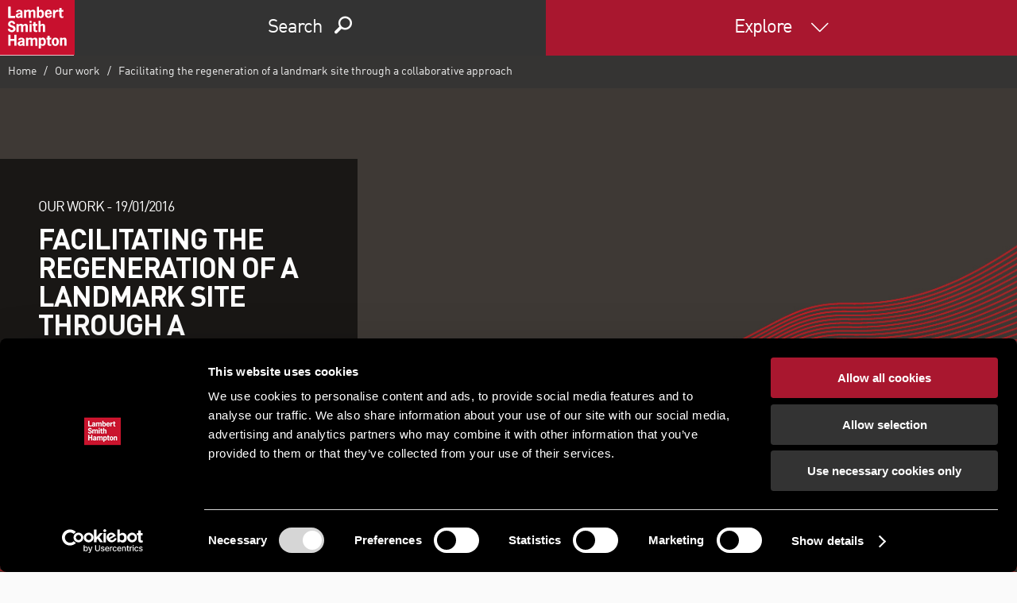

--- FILE ---
content_type: text/html; charset=utf-8
request_url: https://www.lsh.ie/explore/work/16/02/vastint
body_size: 52038
content:


<!DOCTYPE html>
<html lang="en" class="no-js">
<head>
    <!-- upg -->


<script id="Cookiebot" src="https://consent.cookiebot.com/uc.js" data-cbid="697d051b-da82-4018-9eda-82535c9e60b3" data-blockingmode="auto" type="text/javascript"></script>
    
    <title>Facilitating the regeneration of a landmark site through a collaborative approach | LSH</title>
    <meta charset="utf-8" />
    <meta name="viewport" content="width=device-width, initial-scale=1" />
        <meta name="lsh_region" content="empty" />
            <meta name="geo_region" content="empty" />
<script type="application/ld+json">
{
  "@context": "http://schema.org/",
  "@type": "Organization",
  "name": "Lambert Smith Hampton",
  "address": {
    "@type": "PostalAddress",
    "streetAddress": "UK House, 180 Oxford St",
    "addressLocality": "London",
    "addressRegion": "Fitzrovia",
    "postalCode": "W1D 1NN"
  },
  "telephone": "02071982000"
}
</script>        <link rel="canonical" href="https://www.lsh.ie/explore/work/16/02/vastint">
    <meta name="description" content="We provided strategic due diligence and purchase advice covering retail and leisure, office and commercial, together with residential – both PRS and sale – to Vastint as part of its successful acquisition of the former Tetley Brewery site in Leeds from Carlsberg." />
    <meta name="keywords" content="Facilitating the regeneration of a landmark site through a collaborative approach" />
    <meta property="og:type" content="website" />
    <meta property="og:title" content="Facilitating the regeneration of a landmark site through a collaborative approach" />
    <meta property="og:url" content="https://www.lsh.ie/explore/work/16/02/vastint" />
    <meta property="og:description" content="We provided strategic due diligence and purchase advice covering retail and leisure, office and commercial, together with residential – both PRS and sale – to Vastint as part of its successful acquisition of the former Tetley Brewery site in Leeds from Carlsberg." />
        <script>
            (function (i, s, o, g, r, a, m) {
            i['GoogleAnalyticsObject'] = r; i[r] = i[r] || function () {
                (i[r].q = i[r].q || []).push(arguments)
            }, i[r].l = 1 * new Date(); a = s.createElement(o),
                m = s.getElementsByTagName(o)[0]; a.async = 1; a.src = g; m.parentNode.insertBefore(a, m)
            })(window, document, 'script', 'https://www.google-analytics.com/analytics.js', 'ga');

            ga('create', 'UA-19175154-3', 'auto');
            ga('send', 'pageview');
        </script>
    <link rel="shortcut icon" href="/favicon.ico?v=2">
    <link rel="apple-touch-icon" sizes="57x57" href="/assets/icos/apple-icon-57x57.png?v=1">
    <link rel="apple-touch-icon" sizes="60x60" href="/assets/icos/apple-icon-60x60.png?v=1">
    <link rel="apple-touch-icon" sizes="72x72" href="/assets/icos/apple-icon-72x72.png?v=1">
    <link rel="apple-touch-icon" sizes="76x76" href="/assets/icos/apple-icon-76x76.png?v=1">
    <link rel="apple-touch-icon" sizes="114x114" href="/assets/icos/apple-icon-114x114.png?v=1">
    <link rel="apple-touch-icon" sizes="120x120" href="/assets/icos/apple-icon-120x120.png?v=1">
    <link rel="apple-touch-icon" sizes="144x144" href="/assets/icos/apple-icon-144x144.png?v=1">
    <link rel="apple-touch-icon" sizes="152x152" href="/assets/icos/apple-icon-152x152.png?v=1">
    <link rel="apple-touch-icon" sizes="180x180" href="/assets/icos/apple-icon-180x180.png?v=1">
    <link rel="icon" type="image/png" sizes="192x192" href="/assets/icos/android-icon-192x192.png?v=1">
    <link rel="icon" type="image/png" sizes="96x96" href="/assets/icos/favicon-96x96.png?v=1">
    <meta name="msapplication-TileImage" content="/assets/icos/ms-icon-144x144.png">
    <meta name="msapplication-TileColor" content="#ffffff">
    <meta name="theme-color" content="#ffffff">
    <link rel="manifest" href="/assets/icos/manifest.json">




    <link href="/assets/dist/css/lsh.css?v=1.0.0" rel="stylesheet" type="text/css">
    <link href="/assets/dist/css/lsh-bed-styles.css?v=1.0.0" rel="stylesheet" type="text/css">




    <!--[if lte IE 9]><link rel="stylesheet" href="/assets/dist/css/lsh-ie9.css"/><![endif]-->


    
    
    

<script type="text/javascript" src="https://secure.leadforensics.com/js/12018.js" ></script> 
<noscript><img src="https://secure.leadforensics.com/12018.png?trk_user=12018&trk_tit=jsdisabled&trk_ref=jsdisabled&trk_loc=jsdisabled" height="0px" width="0px" style="display:none;" /></noscript> 

<!-- Google Tag Manager -->
<script>(function(w,d,s,l,i){w[l]=w[l]||[];w[l].push({'gtm.start':
new Date().getTime(),event:'gtm.js'});var f=d.getElementsByTagName(s)[0],
j=d.createElement(s),dl=l!='dataLayer'?'&l='+l:'';j.async=true;j.src=
'https://www.googletagmanager.com/gtm.js?id='+i+dl;f.parentNode.insertBefore(j,f);
})(window,document,'script','dataLayer','GTM-MD83HX6');</script>
<!-- End Google Tag Manager -->

                        <script>
/* ----------------------------------------------------------------------------------------------------
            IMPORTANT!
            The code below requires a developer to install and setup.
            Please do not simply copy/paste this onto your website.
            ---------------------------------------------------------------------------------------------------- */
                // Initiate Web Behaviour Tracking (this section MUST come prior any other dmPt calls)
                // Do not change this
                (function(w,d,u,t,o,c){w['dmtrackingobjectname']=o;c=d.createElement(t);c.async=1;c.src=u;t=d.getElementsByTagName
                (t)[0];t.parentNode.insertBefore(c,t);w[o]=w[o]||function(){(w[o].q=w[o].q||[]).push(arguments);};
                })(window, document, '//static.trackedweb.net/js/_dmptv4.js', 'script', 'dmPt');
                window.dmPt('create', 'DM-7036406884-01', 'www.lsh.co.uk,www.lsh.ie');
              window.dmPt('track');
                // window.dmPt("identify", "test@test.com");  // Hardcoded example, inject contact email address.
</script></head>
<body>
<!-- Google Tag Manager (noscript) -->
<noscript><iframe src="https://www.googletagmanager.com/ns.html?id=GTM-MD83HX6"
height="0" width="0" style="display:none;visibility:hidden"></iframe></noscript>
<!-- End Google Tag Manager (noscript) -->
    


<div id="site-header" style="">
    <header>
        <a href="/" title="Return to home page" class="logo">
            <img src="/-/media/images/lsh/logos/logo.svg?rev=-1&amp;la=en-IE&amp;h=70&amp;w=94&amp;hash=ACDA7765867644FB6BFE945CC93153D6" class="" alt="LSH Logo" />
        </a>

        <div class="header" data-gw-component="widget/navigation">
            <div class="header__item header__item--search module--secondary">
                <div class="header-find">Search</div>

                <ul class="header-search base" id="header-search-tabs" data-gw-component="widget/tabs">
                    <li><a href="#search-property" data-hook="find-property" class="find-property">Property</a></li>
                    <li><a href="#search-person" data-hook="find-person" class="find-person">Person</a></li>

                        <li><a href="#search-office" data-hook="find-office" class="find-office">Office</a></li>
                </ul>

                <div class="search-tab row">
                    <section id="search-property">
                        <div class="module module--xxlarge search-module search-module--brand" style="background-image: none;">
                            <div class="container text-center">
                                
            <p class="search-field-title">PROPERTY SEARCH</p>
    <form class="search-field search-field--header row" action="/find/properties" class="search-field row" autocomplete="off">
        <label for="term" class="hidden">Search</label>
        <div class="search-field__input">

                <div class="custom-select">
                    <select name="group" id="property-type" title="Property type">
                        <option value="">All property types</option>
                            <option value="3825744134714e28915acb0b63c32a6e">Development and Land</option>
                            <option value="df0743002d4547bdbc8da25b6b372558">Hotel</option>
                            <option value="99fc8fbab9b6467d8b03ff2184c22ead">Investment</option>
                            <option value="64f679ff61ec4ef8a5285c44261d69fd">Industrial</option>
                            <option value="3b565ef645d84855a41281079f8497d3">Office</option>
                            <option value="9eb51a72c86746a987b2f97d2e9f4ca9">Retail</option>
                            <option value="0b0fb49cb45a474eb28612c6feb102c5">Other</option>
                    </select>
                    <span></span>
                </div>

            


        <input type="hidden" name="places" value="1" />
    <input id="term" type="text" name="term" value="" placeholder="E.g. Dublin, Belfast"
           data-gw-component="widget/search-autocomplete"
           data-auto-enabled="True"
           data-auto-api-url="SearchAutocomplete/Search"
           data-auto-limit="10"
           data-auto-min-char="2"
           data-auto-no-results-message="No suggested results..."
           data-auto-root-id="4382102d503d413eabc6bea207070e25"
           
           data-auto-cached="True" />

            <button type="submit" class="btn btn--brand"><span class="icon-search"></span></button>
        </div>
    </form>

                            </div>
                        </div>
                    </section>
                    <section id="search-person">
                        <div class="module module--xxlarge search-module search-module--brand" style="background-image: none;">
                            <div class="container text-center">
                                
            <p class="search-field-title">People search</p>
    <form class="search-field search-field--header row" action="/find/people" class="search-field row" autocomplete="off">
        <label for="query" class="hidden">Search</label>
        <div class="search-field__input">

                <div class="custom-select">
                    <select name="location" title="Person type">
                        <option value="">All offices</option>
                            <option value="9a0d04f107154e2db03bc1e55492e00f">Belfast</option>
                            <option value="2773598caa29420fba70f8bec229d644">Birmingham</option>
                            <option value="307d407a2bce431ba6b1915cbc0e3d2a">Bristol</option>
                            <option value="dbaa15012a41489395b0d9ce01157ea9">Cambridge</option>
                            <option value="cb1a73090f5c4e2b9ec271e2ea10e179">Cardiff</option>
                            <option value="7bcdb9ef32b14f508b5dfa6bfca539e5">Chelmsford</option>
                            <option value="d492d30348eb4ce690b44da3b82cfbd9">Edinburgh</option>
                            <option value="39e9217b4dcf4115ab282a26357c4ad8">Exeter</option>
                            <option value="296649a7d8de403483c61889ad138b1d">Fareham</option>
                            <option value="0b0d4cd89a374efc8a328d385b1bf030">Glasgow</option>
                            <option value="347a734a125540a4bdf6e0501f289e05">Guildford</option>
                            <option value="10917f4451a14044966ecdfc762b672c">Leeds</option>
                            <option value="8ca11fee18984e7caf492f13e28d8bb1">Lincoln</option>
                            <option value="5b58fdf26c7d4fe4b2b904793f3a49bb">London (South Bank)</option>
                            <option value="bdebc82ad44d4335a9d3fc7ec66aa4e3">London</option>
                            <option value="2f743fe9023b4d71828b478ce5f353ca">Maidenhead</option>
                            <option value="78e6217c2eb14fe19a537c97f1af0040">Manchester</option>
                            <option value="49ef056499cb48aca4e26435fc8bc778">Milton Keynes</option>
                            <option value="4dccd523d9f047bca2d1635b08cf9724">Newcastle</option>
                            <option value="17ed3c799789456fa22215eb80f7b33f">Nottingham</option>
                            <option value="11c46ff44a6540838436c6e40d09658c">Oxford</option>
                            <option value="a4306d6053a94d0a974330ae89528723">Reading</option>
                            <option value="07645abb32ec47d08205954041c87949">Sheffield</option>
                            <option value="5f6d31d045d5470093714bff638a019e">Southampton</option>
                            <option value="a8f25199861a447ab924be8ffea3fd4d">Southend-on-Sea</option>
                            <option value="3af5eab74c6349faa0a5c653cc7cb15a">Swansea</option>
                    </select>
                    <span></span>
                </div>

            


        <input type="hidden" name="places" value="1" />
    <input id="query" type="text" name="query" value="" placeholder="Eg: John Smith"
           data-gw-component="widget/search-autocomplete"
           data-auto-enabled="True"
           data-auto-api-url="SearchAutocomplete/Search"
           data-auto-limit="10"
           data-auto-min-char="4"
           data-auto-no-results-message="No suggested results..."
           data-auto-root-id="da2c89944f1d468f8a2de7facb1dec68"
           
           data-auto-cached="True" />

            <button type="submit" class="btn btn--brand"><span class="icon-search"></span></button>
        </div>
    </form>

                            </div>
                        </div>
                    </section>

                        <section id="search-office">
                            <div class="module module--xxlarge search-module search-module--brand" style="background-image: none;">
                                <div class="container text-center">
                                    <p class="search-field-title">OUr OFFICES</p>
                                    <form class="search-field search-field--header row">
                                        <label for="office" class="hidden">Search</label>
                                        <div class="search-field__input">
                                            <div class="custom-select centered">
                                                <select name="office-type" id="office-type" title="Offices" onchange="window.location = this.value; return false;">
                                                    <option value="">Offices</option>
                                                        <option value="/explore/directory/offices/belfast">Belfast</option>
                                                </select>
                                                <span></span>
                                            </div>
                                        </div>
                                    </form>
                                </div>
                            </div>
                        </section>
                </div>

                <div class="header-close"><span class="icon-cancel"></span></div>
            </div>
            <div class="header__item header__item--menu module--highlight">
                <div class="header-menu">
                    Explore
                </div>
            </div>
        </div>
    </header>

    <ul id="site-navigation">

        


        <li class="has-subnav" data-section=3809306587194e88b1e35f5ce1a8a021>

                <a href="#">About us</a>
                <ul class="sub-navigation">
                        <li>
                            
<a href="/explore/about-us" class="" >About us</a>

                        </li>
                        <li>
                            
<a href="/explore/careers" class="" >Careers</a>

                        </li>
                        <li>
                            
<a href="/explore/environmental-social-and-governance-policy" class="" >Environmental, Social and Governance</a>

                        </li>
                        <li>
                            
<a href="/explore/equity-diversity-inclusion" class="" target="|Custom" >Equity, Diversity and Inclusion</a>

                        </li>
                        <li>
                            
<a href="/explore/directory/offices" class="" >Our offices</a>

                        </li>
                        <li>
                            
<a href="/explore/work?region=229644286c59472bb8248218c78710f0|d871ccf9ccc34c1e8e44e1eaeb7034eb" class="" >Our work</a>

                        </li>
                        <li>
                            
<a href="/find/people" class="" >Our people</a>

                        </li>
                        <li>
                            
<a href="/#contact" class="" >Contact us</a>

                        </li>
                </ul>

        </li>
        <li class="has-subnav" data-section=b3279b5553834daea6bd9f80b0ff3c74>

                <a href="#">Services</a>
                <ul class="sub-navigation">
                        <li>
                            
<a href="/a3relocation" class="" target="|Custom" >A3 Relocation Solutions</a>

                        </li>
                        <li>
                            
<a href="/explore/services/acquisitions-disposals-and-lettings" class="" >Acquisitions, disposals & lettings</a>

                        </li>
                        <li>
                            
<a href="/explore/services/airspace-exchange" class="" >Airspace Exchange</a>

                        </li>
                        <li>
                            
<a href="/assetadvisory" class="" target="|Custom" >Asset advisory</a>

                        </li>
                        <li>
                            
<a href="/explore/services/commercial-property-auctions" class="" >Auctions</a>

                        </li>
                        <li>
                            
<a href="/explore/services/building-consultancy" class="" >Building consultancy</a>

                        </li>
                        <li>
                            
<a href="/explore/services/business-rates" class="" >Business rates</a>

                        </li>
                        <li>
                            
<a href="/explore/services/capital-markets" class="" >Capital markets</a>

                        </li>
                        <li>
                            
<a href="/explore/services/sustainability" class="" >ESG & sustainability</a>

                        </li>
                        <li>
                            
<a href="/explore/services/industrial-advisory" class="" >Industrial agency</a>

                        </li>
                        <li>
                            
<a href="/ikon" class="" target="|Custom" >Ikon - residential & mixed-used consultancy</a>

                        </li>
                        <li>
                            
<a href="/explore/sectors/land-and-development" class="" >Land consultancy</a>

                        </li>
                        <li>
                            
<a href="/explore/services/lease-advisory" class="" >Lease advisory</a>

                        </li>
                        <li>
                            
<a href="http://www.lshim.co.uk/" class="" target="_blank" rel="noopener noreferrer" >LSH Investment Management</a>

                        </li>
                        <li>
                            
<a href="/explore/services/major-projects-and-cost-consultancy" class="" >Major projects & cost consultancy</a>

                        </li>
                        <li>
                            
<a href="/explore/services/office-advisory" class="" >Office advisory</a>

                        </li>
                        <li>
                            
<a href="/explore/services/planning-development-and-regeneration" class="" >Planning, regeneration + infrastructure</a>

                        </li>
                        <li>
                            
<a href="/explore/services/property-finance" class="" >Property finance</a>

                        </li>
                        <li>
                            
<a href="/explore/services/property-management" class="" >Property management</a>

                        </li>
                        <li>
                            
<a href="/explore/services/asset-and-debt-advisory" class="" target="|Custom" >Property restructuring</a>

                        </li>
                        <li>
                            
<a href="/explore/services/retail-agency" class="" >Retail agency</a>

                        </li>
                        <li>
                            
<a href="/explore/services/valuation" class="" >Valuation</a>

                        </li>
                </ul>

        </li>
        <li class="has-subnav" data-section=e4cace3f6ac8424d9d5d7f34c6add888>

                <a href="#">Sectors</a>
                <ul class="sub-navigation">
                        <li>
                            
<a href="/explore/sectors/alternatives" class="" >Alternatives</a>

                        </li>
                        <li>
                            
<a href="/explore/sectors/build-to-rent" class="" target="|Custom" >Build to rent/Private rented sector</a>

                        </li>
                        <li>
                            
<a href="/explore/solutions/occupiers" class="" >Corporate occupiers</a>

                        </li>
                        <li>
                            
<a href="/explore/sectors/alternatives/education" class="" >Education</a>

                        </li>
                        <li>
                            
<a href="/explore/sectors/alternatives/healthcare" class="" >Healthcare</a>

                        </li>
                        <li>
                            
<a href="/explore/services/industrial-advisory" class="" >Industrial and logistics</a>

                        </li>
                        <li>
                            
<a href="/explore/sectors/land-and-development" class="" >Land</a>

                        </li>
                        <li>
                            
<a href="/explore/sectors/media" class="" >Media</a>

                        </li>
                        <li>
                            
<a href="/explore/sectors/hotels" class="" >Hotels</a>

                        </li>
                        <li>
                            
<a href="/explore/services/office-advisory" class="" >Office</a>

                        </li>
                        <li>
                            
<a href="/explore/sectors/public-sector" class="" >Public sector</a>

                        </li>
                        <li>
                            
<a href="/explore/sectors/residential" class="" >Residential</a>

                        </li>
                        <li>
                            
<a href="/explore/services/retail-agency" class="" >Retail</a>

                        </li>
                        <li>
                            
<a href="/explore/sectors/science-parks" class="" >Science parks</a>

                        </li>
                        <li>
                            
<a href="/explore/sectors/telecoms" class="" >Telecoms</a>

                        </li>
                        <li>
                            
<a href="/explore/sectors/transport" class="" >Transport</a>

                        </li>
                </ul>

        </li>
        <li class="has-subnav" data-section=24a5e3f81e53446daa4bf7d42e24df87>

                <a href="#">Strategic solutions</a>
                <ul class="sub-navigation">
                        <li>
                            
<a href="/explore/solutions/developers" class="" >Developers</a>

                        </li>
                        <li>
                            
<a href="/explore/solutions/investors" class="" >Investors</a>

                        </li>
                        <li>
                            
<a href="/explore/solutions/occupiers" class="" >Occupiers</a>

                        </li>
                        <li>
                            
<a href="/explore/sectors/public-sector" class="" >Public sector</a>

                        </li>
                </ul>

        </li>
        <li class="has-subnav" data-section=fba37980e0494e14b86d16cb64332834>

                <a href="#">Insight and news</a>
                <ul class="sub-navigation">
                        <li>
                            
<a href="/explore/research-and-views/?content-type=e0747619839a4a208247ea21d62cc10b" class="" >News</a>

                        </li>
                        <li>
                            
<a href="/explore/research-and-views/?content-type=18618101ccf8472ea183eb06e14bbb2f" class="" >Research</a>

                        </li>
                        <li>
                            
<a href="/explore/research-and-views/?content-type=e6747d6eb5024845a4569adb84b69033" class="" >Viewpoints</a>

                        </li>
                        <li>
                            
<a href="/explore/work" class="" >Our work</a>

                        </li>
                        <li>
                            
<a href="/explore/lsh-talks" class="" >LSH Talks - podcasts</a>

                        </li>
                        <li>
                            
<a href="/total-office-cost-survey" class="" target="|Custom" >Total Office Cost Survey</a>

                        </li>
                        <li>
                            
<a href="/industrial-and-logistics-market" class="" >Industrial and logistics market data</a>

                        </li>
                </ul>

        </li>
        <li class="has-subnav" data-section=afdc2a8b3c5547b8a8c16e0f088009ca>

                <a href="#">Subscribe &amp; follow</a>
                <ul class="sub-navigation">
                        <li>
                            
<a href="/my-lsh" class="" >Email updates</a>

                        </li>
                        <li>
                            
<a href="https://www.facebook.com/lshcouk" class="" target="_blank" rel="noopener noreferrer" >Facebook</a>

                        </li>
                        <li>
                            
<a href="https://www.instagram.com/lambertsmithhampton/" class="" >Instagram</a>

                        </li>
                        <li>
                            
<a href="https://www.linkedin.com/company/lambert-smith-hampton/" class="" target="_blank" rel="noopener noreferrer" >LinkedIn</a>

                        </li>
                        <li>
                            
<a href="https://twitter.com/lshtweets" class="" target="_blank" rel="noopener noreferrer" >Twitter</a>

                        </li>
                        <li>
                            
<a href="https://www.youtube.com/user/LambertSmithHampton1" class="" target="_blank" rel="noopener noreferrer" >YouTube</a>

                        </li>
                </ul>

        </li>
        <li class="has-subnav" data-section=ac745ba7774440a99be393324205f4c1>

                <a href="#">Other LSH websites</a>
                <ul class="sub-navigation">
                        <li>
                            
<a href="https://propertyauctions.lsh.co.uk/" class="" target="_blank" rel="noopener noreferrer" >LSH Property Auctions</a>

                        </li>
                        <li>
                            
<a href="https://www.lsh.co.uk/mba" class="" target="_blank" rel="noopener noreferrer" >Asset advisory</a>

                        </li>
                        <li>
                            
<a href="/a3relocation" class="" target="|Custom" >A3 Relocation Solutions</a>

                        </li>
                        <li>
                            
<a href="/airspaceexchange" class="" target="|Custom" >Airspace Exchange</a>

                        </li>
                        <li>
                            
<a href="https://www.lshresidential.co.uk/" class="" target="_blank" rel="noopener noreferrer" >LSH Residential</a>

                        </li>
                        <li>
                            
<a href="https://www.lsh.co.uk/ikon/" class="" target="_blank" rel="noopener noreferrer" >Ikon - residential & mixed-use consultancy</a>

                        </li>
                        <li>
                            
<a href="http://www.lshim.co.uk/" class="" >LSH Investment Management</a>

                        </li>
                        <li>
                            
<a href="https://www.lsh.co.uk/" class="" >lsh.co.uk</a>

                        </li>
                </ul>

        </li>
        <li class="" >


<a href="https://www.lsh.careers/jobs" class="" >Job search</a>
        </li>
        <li class="" >


<a href="/find/people?location=9a0d04f107154e2db03bc1e55492e00f|0c1fdb97384c4ce1a23fccd2c1c50e4c" class="" >Our people</a>
        </li>
        <li class="" >


<a href="/find/properties" class="" >Property search</a>
        </li>


        <li>
            <a data-remodal-target="contact" href="#" data-gw-component="widget/modal-form">
                Contact us
            </a>
        </li>

        <li class="has-subnav is-search">
            <a href="#">
                Site search
            </a>

            <div class="sub-navigation">
                <form class="row" action="/explore/search">
                    <label for="site-search">How can we help?</label>
                    <div class="search-input">
                        <input id="site-search" type="text" name="query" value="" />
                        <button type="submit" class="btn btn--brand"><span class="icon-search"></span></button>
                    </div>
                </form>
                <p class="mega reverse">
                    Or give us a call - 

                    <a href="tel:Northern Ireland - 028 9032 7954 / Republic of Ireland +353 (1) 673 1400" class="link--unstyled link--reverse">
                        Northern Ireland - 028 9032 7954 / Republic of Ireland +353 (1) 673 1400
                    </a>
                </p>
            </div>
        </li>
    </ul>
</div>

    <div id="site-content">
        
    <div class="breadcrumb row">
        <ol class="nav">

    <li>
                <a href="/">
                    Home
                </a>
    </li>

    <li>
                <a href="/explore/work">
                    Our work
                </a>
    </li>

    <li>
Facilitating the regeneration of a landmark site through a collaborative approach    </li>
        </ol>
    </div>

    <div class="hero-details ">
        <div class="hero-details__wrapper cf" data-gw-component="widget/smooth-scroll">
            <div class="hero-details__img">
<img src="/-/media/images/lsh/background-images/generic/bg_1700.jpg?rev=-1&amp;la=en-IE&amp;h=920&amp;w=1700&amp;hash=DFE50972D3A36F6198A99FC35F5915B5" alt="" />            </div>
            <div class="hero-details__content" data-gw-component="widget/truncate">
                <p class="kilo caps"><span>Our work - </span><span>19/01/2016</span></p>
                <h1 class="tera">Facilitating the regeneration of a landmark site through a collaborative approach</h1>
                <p class="kilo truncate-title">We provided strategic due diligence and purchase advice covering retail and leisure, office and commercial, together with residential – both PRS and sale – to Vastint as part of its successful acquisition of the former Tetley Brewery site in Leeds from Carlsberg.</p>
                <a href="#main-section" class="link--unstyled kilo scroll" data-offset-override="150">Find out more<span class="icon-down-arrow"></span></a>
            </div>
        </div>
        
    <div class="hero-details__caption">
        <div class="composition">
            <div class="slice desktop:1of3 tablet:1of2 handheld:2of3">
                <div class="hero__anchor-links" data-gw-component="widget/hero-details-caption">
                    <div class="anchor-links__btn btn btn--minimalist" data-gw-component="widget/listing-detail-toolbar" data-section-prefix="Section">Jump to section</div>
                    <div class="anchor-links__content">
                        <ul class="base links--unstyled kilo">
                        </ul>
                    </div>
                </div>
            </div>
            <div class="slice desktop:2of3 tablet:1of2 handheld:1of3">
                <ul class="base hero__action-links links--unstyled">
                    <li class="hide-mobile">
                        <div class="simple-expander" data-gw-component="widget/simple-expander">
                            <a href="#" class="simple-expander__btn"><span class="icon-share"></span><span>Share</span></a>
                            <div class="simple-expander__content">
                                <ul class="base share-links links--unstyled kilo">
                                    <li>            <a href="https://www.facebook.com/sharer/sharer.php?u=http%3a%2f%2fwww.lsh.ie%2fexplore%2fwork%2f16%2f02%2fvastint" target="_blank">
                <span class="icon-facebook"></span>
            </a>
</li><li>            <a href="https://twitter.com/intent/tweet?text=Facilitating+the+regeneration+of+a+landmark+site+through+a+collaborative+approach&amp;url=http%3a%2f%2fwww.lsh.ie%2fexplore%2fwork%2f16%2f02%2fvastint" target="_blank">
                <span class="icon-twitter"></span>
            </a>
</li><li>            <a href="https://www.linkedin.com/shareArticle?title=Facilitating+the+regeneration+of+a+landmark+site+through+a+collaborative+approach&amp;url=http%3a%2f%2fwww.lsh.ie%2fexplore%2fwork%2f16%2f02%2fvastint&amp;mini=true" target="_blank">
                <span class="icon-linkedin"></span>
            </a>
</li>
                                </ul>
                            </div>
                        </div>
                    </li>
                    <li class="hide-mobile" onclick="window.print();"><span class="icon-print"></span><span>Print</span></li>
                    
                    <li><a data-remodal-target="contact" href="#" data-gw-component="widget/modal-form"><span class="icon-contact"></span><span class="hide-mobile">Contact us</span></a></li>
                </ul>
            </div>
        </div>
    </div>

    </div>

        <main id="main-section" data-gw-component="widget/toggle">
            
<div class="module module--reverse module--large">
    <div class="container">
        <div class="module__content">



<p>The prevailing market conditions and imbalance in supply and demand meant that the 22‑acre site &ndash; one of the largest individual ownerships within the Leeds South Bank regeneration area &ndash; received significant interest from several developers.</p>
<p>The collective experience and knowledge of our multi‑disciplinary team, combined with the collaboration of our Manchester and Leeds offices, assisted in identifying and managing the various complexities of the deal. </p>
<p>Vastint will now utilise its international expertise to bring forward the redevelopment of the site in line with the aims of Leeds City Council&rsquo;s South Bank Planning Statement to create a vibrant, residential and business community, with the prospect of a city centre park, while simultaneously respecting the site&rsquo;s history and heritage. &nbsp;</p>

        </div>
    </div>
</div>

    <div class="module module--subtle" id="related-content">
        <div id="loc_2512a1b5"></div>
        

        <h2 class="tera text-center module__heading normal caps">Related Content</h2>
        <div class="module module--large">
            <div class="container">
                <div class="bleed">
                    <div class="related-content-carousel row-lrg" data-gw-component="widget/related-content-carousel">
                            <div class="property--alt">
                                <a href="/explore/work/19/01/lusep" class="link--unstyled">
                                    <img src="/-/media/images/lsh/our-work/lusep/lusep-aerial-340-x-200.jpg?rev=-1&amp;la=en-IE&amp;h=200&amp;w=337&amp;hash=9C5B88C6B020DF8813206C97F94D3A49" alt="" />
                                    <div class="property__details">
                                        <span class="name">Loughborough University: 200,000 sq ft across Loughborough University Science and Enterprise Park</span>
                                        <span class="brand">Our work</span>
                                        <span>Working with the university since 2015</span>
                                    </div>
                                </a>
                            </div>
                            <div class="property--alt">
                                <a href="/explore/work/16/02/noma" class="link--unstyled">
                                    <img src="/-/media/images/lsh/placeholder-images/fed-build-images/340x200-b.jpg?rev=-1&amp;la=en-IE&amp;h=200&amp;w=340&amp;hash=AA093D8BC313E8148413DD774DE101C5" alt="" />
                                    <div class="property__details">
                                        <span class="name">Providing specialist retail and leisure advice on one of the largest mixed‑use development projects in the North West of England</span>
                                        <span class="brand">Our work</span>
                                        <span>We have been appointed by NOMA (GP) Ltd – a joint venture between The Cooperative Gro...</span>
                                    </div>
                                </a>
                            </div>
                            <div class="property--alt">
                                <a href="/explore/work/16/february/noma" class="link--unstyled">
                                    <img src="/-/media/images/lsh/our-work/noma.jpg?rev=-1&amp;la=en-IE&amp;h=200&amp;w=340&amp;hash=5ABCAABF1D9289539E819EA5B079B584" alt="" />
                                    <div class="property__details">
                                        <span class="name">Providing specialist retail and leisure advice on one of the largest mixed‑use development projects in the North West of England</span>
                                        <span class="brand">Our work</span>
                                        <span>We have been appointed by NOMA (GP) Ltd – a joint venture between The Cooperative Gro...</span>
                                    </div>
                                </a>
                            </div>
                            <div class="property--alt">
                                <a href="/explore/work/16/february/vastint" class="link--unstyled">
                                    <img src="/-/media/images/lsh/placeholder-images/fed-build-images/340x200-b.jpg?rev=-1&amp;la=en-IE&amp;h=200&amp;w=340&amp;hash=AA093D8BC313E8148413DD774DE101C5" alt="" />
                                    <div class="property__details">
                                        <span class="name">Facilitating the regeneration of a landmark site through a collaborative approach</span>
                                        <span class="brand">Our work</span>
                                        <span>We provided strategic due diligence and purchase advice covering retail and leisure, ...</span>
                                    </div>
                                </a>
                            </div>
                            <div class="property--alt">
                                <a href="/explore/work/10/11/disposal-of-bbcs-north-west-hq-in-manchester" class="link--unstyled">
                                    <img src="/-/media/images/lsh/placeholder-images/fed-build-images/340x200-b.jpg?rev=-1&amp;la=en-IE&amp;h=200&amp;w=340&amp;hash=AA093D8BC313E8148413DD774DE101C5" alt="" />
                                    <div class="property__details">
                                        <span class="name">Disposal of BBC’s North West HQ in Manchester</span>
                                        <span class="brand">Our work</span>
                                        <span></span>
                                    </div>
                                </a>
                            </div>
                    </div>
                    <div class="text-center">
                                                    <a href="/explore/work" class="btn btn--outline">
                                View all content
                            </a>
                    </div>
                </div>
            </div>
        </div>
    </div>


    <div id="loc_ffe5d30c" class="hero-short" style="background-image: url(&#39;/-/media/images/lsh/header/tab-background-images/red_wave_bg.png?rev=-1&#39;);">

        

        <div class="hero__overlay"></div>
        <div class="hero__content reverse text-center">
                <h1>REGISTER FOR UPDATES</h1>

                <div class="hero__intro">
                    <p class="mega">Get the latest insight, event invites and commercial properties by email</p>
                </div>

                <div class="text-center">
                    <a href="/my-lsh" class="btn btn--minimalist" >Sign up</a>
                </div>
        </div>
    </div>



            <div data-remodal-id="contact" class="remodal modal-form">
                <button data-remodal-action="close" class="remodal-close"></button>
                <div class="formset">
                    <div class="formset__content">
                        
<div class="container" id="loc_03e8a1b5" data-gw-component="widget/contact-form">
    <!--TemplateStructure.ContactForm.Fields.CheckboxLabel-->
    

    <h2 class="peta">Get in touch</h2>

    <p class="kilo"></p>

    <div class="form-wrapper" data-ga-event-category="Contact form" data-ga-event-action="Submission" data-ga-event-label="Contact form" data-ga-event-value="1">
        <div class="form--success" style="display:none;">
            Thank you for your enquiry. We'll be in touch as soon as possible.
        </div>
        <div class="form--failure" style="display:none;">
            We're afraid something went wrong and we haven't received your email. Please call us on 020 7198 2000 or email <a href="mailto:">marketing@lsh.co.uk</a>
        </div>
        <div class="form--html">
            
<form action="/api/lsh/ContactFormSubmission/Contact" method="post">    <div class="composition row">
        <input name="__RequestVerificationToken" type="hidden" value="wo_rHxcsb3v3QWIjicqd7r-ZFVMZykHEhcTc8n3TRHhPJT7lTHA_qUMVY4SWjylCbOZ9Wai9juB_CAVKKtNQBNAFJmFdQjn2c0ppgm4Ovf01" />
        <input id="Source" name="Source" type="hidden" value="{FD50B422-B50B-46F2-93CE-4762F6E8FC5E}" />
        <input id="EmailAddressPropertyOverride" name="EmailAddressPropertyOverride" type="hidden" value="" />
        <input id="Context" name="Context" type="hidden" value="{A1B5BDD8-5C73-4229-8613-1C9A7B02B271}" />
        <div class="slice desktop:1of2 tablet:1of1">
            <div class="row">
                <label for="name">Name<dfn title="required">*</dfn>: <span class="field-validation-valid" data-valmsg-for="Name" data-valmsg-replace="true"></span></label>
                <input data-val="true" data-val-required="This field is required." id="Name" name="Name" required="" type="text" value="" />
            </div>
            <div class="row">
                <label for="company">Company:</label>
                <input id="Company" name="Company" type="text" value="" />
            </div>
            <div class="row">
                <label for="EmailAddress">Email<dfn title="required">*</dfn>: <span class="field-validation-valid" data-valmsg-for="EmailAddress" data-valmsg-replace="true"></span></label>
                <input data-val="true" data-val-email="Please enter a valid email address." data-val-required="This field is required." id="EmailAddress" name="EmailAddress" required="" type="email" value="" />
            </div>
        </div>
        <div class="slice desktop:1of2 tablet:1of1">
            <div class="row">
                <label for="TelephoneNumber">Tel no:</label>
                <input id="TelephoneNumber" name="TelephoneNumber" type="tel" value="" />
            </div>
            <div class="row">
                <label for="Message">Message:</label>
                <textarea cols="20" id="Message" name="Message" rows="2">
</textarea>
            </div>
        </div>
    </div>
    <div class="composition row">
        <div class="slice desktop:2of3 tablet:1of1">
            <label for="checkbox" class="control control--checkbox">
                I would like email alerts on relevant research and advice
                <input data-val="true" data-val-required="The Checkbox field is required." id="Checkbox" name="Checkbox" type="checkbox" value="true" /><input name="Checkbox" type="hidden" value="false" />
                <input id="CheckboxLabel" name="CheckboxLabel" type="hidden" value="I would like email alerts on relevant research and advice" />
                <input type="checkbox" id="checkbox" name="checkbox">
                <div class="control__indicator"></div>
            </label>
            <p>Please note all fields marked as (*) are mandatory</p>
        </div>
        <div class="slice desktop:1of3 tablet:1of1">
            
<style>
    .g-center {
        text-align: center;
    }

    .g-recaptcha {
        display: inline-block;
    }
</style>
<div class="g-wrapper g-center">
    <script src="https://www.google.com/recaptcha/api.js" async defer></script>
    <div class="g-recaptcha" data-sitekey="6LdrMK0UAAAAAHRwqW_bMPiPHJWBgEKEZEy0tZ72"></div>
    <p>
    </p>
</div>

            <div class="text-right-desktop">
                <button type="submit" class="btn btn--brand">Send now</button>
            </div>
        </div>
    </div>
</form>
        </div>
    </div>


        <div><a href="tel:NorthernIreland-02890327954/RepublicofIreland-+353(1)6731400" class="tera">Northern Ireland - 028 9032 7954 / Republic of Ireland - +353 (1) 673 1400</a></div>

        <p><a href="mailto:marketing@lsh.co.uk" class="mega">marketing@lsh.co.uk</a></p>
</div>
                    </div>
                </div>
            </div>
            <div style="display: none" data-gw-component="widget/scroll-to-anchor"></div>
        </main>

    </div>

    
<footer>
    <div id="site-footer">
        <div class="footer__caption cf">
            <div class="footer__left">
                <div class="text-left">
                        <ul class="list--separated kilo row">
                                <li><a href="/property-search">Commercial property search</a></li>
                                <li><a href="/our-people">Our people</a></li>
                                <li><a href="/explore/directory/offices">Offices</a></li>
                        </ul>
                </div>
            </div>
            <div class="footer__right">
                <div class="text-right">
                    <a href="/" class="logo">
                        <img src="/-/media/images/lsh/logos/logo.svg?rev=-1&amp;la=en-IE&amp;h=70&amp;w=94&amp;hash=ACDA7765867644FB6BFE945CC93153D6" class="" alt="Lambert Smith Hampton" />
                    </a>
                    <div class="footer__social">
<a href="https://www.facebook.com/lshcouk" class="" >                                <span class="icon-facebook"></span>
</a>                        
<a href="https://www.instagram.com/lambertsmithhampton/" class="" >								<span class="icon-instagram"></span>
</a>
<a href="https://twitter.com/lshtweets" class="" >                                <span class="icon-twitter"></span>
</a>
<a href="https://www.linkedin.com/company/dng-commercial-property" class="" >                                <span class="icon-linkedin"></span>
</a>						
<a href="https://www.youtube.com/user/LambertSmithHampton1" class="" >								<span class="icon-youtube"></span>
</a>
                    </div>
                    <div class="copy milli">
                        &copy;
                        2026

                        Lambert Smith Hampton. PSRA Licence No - 001451.

                                | <a href="/terms-of-use">Terms of use</a>
                                | <a href="/cookies-policy">Cookies Policy</a>
                                | <a href="/complaints">Complaints</a>
                                | <a href="/slavery-statement">Slavery Statement</a>
                                | <a href="/gender-pay-gap">Gender Pay Gap</a>
                                | <a href="/client-money-protection-certificate">Client Money Protection Certificate</a>
                                | <a href="/client-money-protection-policy">Client Money Protection Policy</a>
                                | <a href="/unidentified-fund-process">Unidentified Fund Process</a>
                                | <a href="/property-index">Property Index A-Z</a>
                                | <a href="/privacy-policy-v2">Privacy Policy</a>
                                | <a href="/procurement-policy-and-supplier-code-of-conduct">Procurement Policy & Supplier Code of Conduct</a>
                    </div>
                </div>
            </div>

        </div>
    </div>
</footer>

    




        <!-- Start of LiveChat (www.livechatinc.com) code -->
        <script type="text/javascript">
            window.__lc = window.__lc || {};
            window.__lc.license = 8045841;
            window.__lc.chat_between_groups = false;
            (function () {
                var lc = document.createElement('script'); lc.type = 'text/javascript'; lc.async = true;
                lc.src = ('https:' == document.location.protocol ? 'https://' : 'http://') + 'cdn.livechatinc.com/tracking.js';
                var s = document.getElementsByTagName('script')[0]; s.parentNode.insertBefore(lc, s);
            })();
        </script>
        <!-- End of LiveChat code -->    <script type="text/javascript" src="/assets/dist/js/bundle.js?v=1.0.0"></script>

    <div class="popup-container">
        <button class="open-button" onclick="openForm()">How can we help?</button>
        <div class="chat-popup" id="fastdox-form">
            <button type="button" class="btn-cancel btn-cancel__top" onclick="closeForm()">
                <span class="hidden">Close form</span>
            </button>
            <div class="form-container">
                <iframe src="https://fastdox.co.uk/client/lsh/index.php" frameborder="0" width="400" height="490" loading="lazy"></iframe>
            </div>
            <button type="button" class="btn-cancel btn-cancel__bottom" onclick="closeForm()">Close</button>
        </div>
    </div>
    <script>
        function openForm() {
            document.getElementById("fastdox-form").classList.add("show-popup");
        }

        function closeForm() {
            document.getElementById("fastdox-form").classList.remove("show-popup");
        }
    </script>
    <form id="ajaxAFT"><input name="__RequestVerificationToken" type="hidden" value="ayad7XdWVz46JjM4l9-_dVPvsY_oOncEt2kOE45Tx52IoVmD8t6QXnPvP_oj_NHZfP8egBWOFFT3EMNlUpYzICkko6QktG0Wk6Ta3cZiGag1" /></form>
</body>
</html>

--- FILE ---
content_type: text/html; charset=utf-8
request_url: https://www.google.com/recaptcha/api2/anchor?ar=1&k=6LdrMK0UAAAAAHRwqW_bMPiPHJWBgEKEZEy0tZ72&co=aHR0cHM6Ly93d3cubHNoLmllOjQ0Mw..&hl=en&v=PoyoqOPhxBO7pBk68S4YbpHZ&size=normal&anchor-ms=20000&execute-ms=30000&cb=yqh53kq5hy2a
body_size: 49320
content:
<!DOCTYPE HTML><html dir="ltr" lang="en"><head><meta http-equiv="Content-Type" content="text/html; charset=UTF-8">
<meta http-equiv="X-UA-Compatible" content="IE=edge">
<title>reCAPTCHA</title>
<style type="text/css">
/* cyrillic-ext */
@font-face {
  font-family: 'Roboto';
  font-style: normal;
  font-weight: 400;
  font-stretch: 100%;
  src: url(//fonts.gstatic.com/s/roboto/v48/KFO7CnqEu92Fr1ME7kSn66aGLdTylUAMa3GUBHMdazTgWw.woff2) format('woff2');
  unicode-range: U+0460-052F, U+1C80-1C8A, U+20B4, U+2DE0-2DFF, U+A640-A69F, U+FE2E-FE2F;
}
/* cyrillic */
@font-face {
  font-family: 'Roboto';
  font-style: normal;
  font-weight: 400;
  font-stretch: 100%;
  src: url(//fonts.gstatic.com/s/roboto/v48/KFO7CnqEu92Fr1ME7kSn66aGLdTylUAMa3iUBHMdazTgWw.woff2) format('woff2');
  unicode-range: U+0301, U+0400-045F, U+0490-0491, U+04B0-04B1, U+2116;
}
/* greek-ext */
@font-face {
  font-family: 'Roboto';
  font-style: normal;
  font-weight: 400;
  font-stretch: 100%;
  src: url(//fonts.gstatic.com/s/roboto/v48/KFO7CnqEu92Fr1ME7kSn66aGLdTylUAMa3CUBHMdazTgWw.woff2) format('woff2');
  unicode-range: U+1F00-1FFF;
}
/* greek */
@font-face {
  font-family: 'Roboto';
  font-style: normal;
  font-weight: 400;
  font-stretch: 100%;
  src: url(//fonts.gstatic.com/s/roboto/v48/KFO7CnqEu92Fr1ME7kSn66aGLdTylUAMa3-UBHMdazTgWw.woff2) format('woff2');
  unicode-range: U+0370-0377, U+037A-037F, U+0384-038A, U+038C, U+038E-03A1, U+03A3-03FF;
}
/* math */
@font-face {
  font-family: 'Roboto';
  font-style: normal;
  font-weight: 400;
  font-stretch: 100%;
  src: url(//fonts.gstatic.com/s/roboto/v48/KFO7CnqEu92Fr1ME7kSn66aGLdTylUAMawCUBHMdazTgWw.woff2) format('woff2');
  unicode-range: U+0302-0303, U+0305, U+0307-0308, U+0310, U+0312, U+0315, U+031A, U+0326-0327, U+032C, U+032F-0330, U+0332-0333, U+0338, U+033A, U+0346, U+034D, U+0391-03A1, U+03A3-03A9, U+03B1-03C9, U+03D1, U+03D5-03D6, U+03F0-03F1, U+03F4-03F5, U+2016-2017, U+2034-2038, U+203C, U+2040, U+2043, U+2047, U+2050, U+2057, U+205F, U+2070-2071, U+2074-208E, U+2090-209C, U+20D0-20DC, U+20E1, U+20E5-20EF, U+2100-2112, U+2114-2115, U+2117-2121, U+2123-214F, U+2190, U+2192, U+2194-21AE, U+21B0-21E5, U+21F1-21F2, U+21F4-2211, U+2213-2214, U+2216-22FF, U+2308-230B, U+2310, U+2319, U+231C-2321, U+2336-237A, U+237C, U+2395, U+239B-23B7, U+23D0, U+23DC-23E1, U+2474-2475, U+25AF, U+25B3, U+25B7, U+25BD, U+25C1, U+25CA, U+25CC, U+25FB, U+266D-266F, U+27C0-27FF, U+2900-2AFF, U+2B0E-2B11, U+2B30-2B4C, U+2BFE, U+3030, U+FF5B, U+FF5D, U+1D400-1D7FF, U+1EE00-1EEFF;
}
/* symbols */
@font-face {
  font-family: 'Roboto';
  font-style: normal;
  font-weight: 400;
  font-stretch: 100%;
  src: url(//fonts.gstatic.com/s/roboto/v48/KFO7CnqEu92Fr1ME7kSn66aGLdTylUAMaxKUBHMdazTgWw.woff2) format('woff2');
  unicode-range: U+0001-000C, U+000E-001F, U+007F-009F, U+20DD-20E0, U+20E2-20E4, U+2150-218F, U+2190, U+2192, U+2194-2199, U+21AF, U+21E6-21F0, U+21F3, U+2218-2219, U+2299, U+22C4-22C6, U+2300-243F, U+2440-244A, U+2460-24FF, U+25A0-27BF, U+2800-28FF, U+2921-2922, U+2981, U+29BF, U+29EB, U+2B00-2BFF, U+4DC0-4DFF, U+FFF9-FFFB, U+10140-1018E, U+10190-1019C, U+101A0, U+101D0-101FD, U+102E0-102FB, U+10E60-10E7E, U+1D2C0-1D2D3, U+1D2E0-1D37F, U+1F000-1F0FF, U+1F100-1F1AD, U+1F1E6-1F1FF, U+1F30D-1F30F, U+1F315, U+1F31C, U+1F31E, U+1F320-1F32C, U+1F336, U+1F378, U+1F37D, U+1F382, U+1F393-1F39F, U+1F3A7-1F3A8, U+1F3AC-1F3AF, U+1F3C2, U+1F3C4-1F3C6, U+1F3CA-1F3CE, U+1F3D4-1F3E0, U+1F3ED, U+1F3F1-1F3F3, U+1F3F5-1F3F7, U+1F408, U+1F415, U+1F41F, U+1F426, U+1F43F, U+1F441-1F442, U+1F444, U+1F446-1F449, U+1F44C-1F44E, U+1F453, U+1F46A, U+1F47D, U+1F4A3, U+1F4B0, U+1F4B3, U+1F4B9, U+1F4BB, U+1F4BF, U+1F4C8-1F4CB, U+1F4D6, U+1F4DA, U+1F4DF, U+1F4E3-1F4E6, U+1F4EA-1F4ED, U+1F4F7, U+1F4F9-1F4FB, U+1F4FD-1F4FE, U+1F503, U+1F507-1F50B, U+1F50D, U+1F512-1F513, U+1F53E-1F54A, U+1F54F-1F5FA, U+1F610, U+1F650-1F67F, U+1F687, U+1F68D, U+1F691, U+1F694, U+1F698, U+1F6AD, U+1F6B2, U+1F6B9-1F6BA, U+1F6BC, U+1F6C6-1F6CF, U+1F6D3-1F6D7, U+1F6E0-1F6EA, U+1F6F0-1F6F3, U+1F6F7-1F6FC, U+1F700-1F7FF, U+1F800-1F80B, U+1F810-1F847, U+1F850-1F859, U+1F860-1F887, U+1F890-1F8AD, U+1F8B0-1F8BB, U+1F8C0-1F8C1, U+1F900-1F90B, U+1F93B, U+1F946, U+1F984, U+1F996, U+1F9E9, U+1FA00-1FA6F, U+1FA70-1FA7C, U+1FA80-1FA89, U+1FA8F-1FAC6, U+1FACE-1FADC, U+1FADF-1FAE9, U+1FAF0-1FAF8, U+1FB00-1FBFF;
}
/* vietnamese */
@font-face {
  font-family: 'Roboto';
  font-style: normal;
  font-weight: 400;
  font-stretch: 100%;
  src: url(//fonts.gstatic.com/s/roboto/v48/KFO7CnqEu92Fr1ME7kSn66aGLdTylUAMa3OUBHMdazTgWw.woff2) format('woff2');
  unicode-range: U+0102-0103, U+0110-0111, U+0128-0129, U+0168-0169, U+01A0-01A1, U+01AF-01B0, U+0300-0301, U+0303-0304, U+0308-0309, U+0323, U+0329, U+1EA0-1EF9, U+20AB;
}
/* latin-ext */
@font-face {
  font-family: 'Roboto';
  font-style: normal;
  font-weight: 400;
  font-stretch: 100%;
  src: url(//fonts.gstatic.com/s/roboto/v48/KFO7CnqEu92Fr1ME7kSn66aGLdTylUAMa3KUBHMdazTgWw.woff2) format('woff2');
  unicode-range: U+0100-02BA, U+02BD-02C5, U+02C7-02CC, U+02CE-02D7, U+02DD-02FF, U+0304, U+0308, U+0329, U+1D00-1DBF, U+1E00-1E9F, U+1EF2-1EFF, U+2020, U+20A0-20AB, U+20AD-20C0, U+2113, U+2C60-2C7F, U+A720-A7FF;
}
/* latin */
@font-face {
  font-family: 'Roboto';
  font-style: normal;
  font-weight: 400;
  font-stretch: 100%;
  src: url(//fonts.gstatic.com/s/roboto/v48/KFO7CnqEu92Fr1ME7kSn66aGLdTylUAMa3yUBHMdazQ.woff2) format('woff2');
  unicode-range: U+0000-00FF, U+0131, U+0152-0153, U+02BB-02BC, U+02C6, U+02DA, U+02DC, U+0304, U+0308, U+0329, U+2000-206F, U+20AC, U+2122, U+2191, U+2193, U+2212, U+2215, U+FEFF, U+FFFD;
}
/* cyrillic-ext */
@font-face {
  font-family: 'Roboto';
  font-style: normal;
  font-weight: 500;
  font-stretch: 100%;
  src: url(//fonts.gstatic.com/s/roboto/v48/KFO7CnqEu92Fr1ME7kSn66aGLdTylUAMa3GUBHMdazTgWw.woff2) format('woff2');
  unicode-range: U+0460-052F, U+1C80-1C8A, U+20B4, U+2DE0-2DFF, U+A640-A69F, U+FE2E-FE2F;
}
/* cyrillic */
@font-face {
  font-family: 'Roboto';
  font-style: normal;
  font-weight: 500;
  font-stretch: 100%;
  src: url(//fonts.gstatic.com/s/roboto/v48/KFO7CnqEu92Fr1ME7kSn66aGLdTylUAMa3iUBHMdazTgWw.woff2) format('woff2');
  unicode-range: U+0301, U+0400-045F, U+0490-0491, U+04B0-04B1, U+2116;
}
/* greek-ext */
@font-face {
  font-family: 'Roboto';
  font-style: normal;
  font-weight: 500;
  font-stretch: 100%;
  src: url(//fonts.gstatic.com/s/roboto/v48/KFO7CnqEu92Fr1ME7kSn66aGLdTylUAMa3CUBHMdazTgWw.woff2) format('woff2');
  unicode-range: U+1F00-1FFF;
}
/* greek */
@font-face {
  font-family: 'Roboto';
  font-style: normal;
  font-weight: 500;
  font-stretch: 100%;
  src: url(//fonts.gstatic.com/s/roboto/v48/KFO7CnqEu92Fr1ME7kSn66aGLdTylUAMa3-UBHMdazTgWw.woff2) format('woff2');
  unicode-range: U+0370-0377, U+037A-037F, U+0384-038A, U+038C, U+038E-03A1, U+03A3-03FF;
}
/* math */
@font-face {
  font-family: 'Roboto';
  font-style: normal;
  font-weight: 500;
  font-stretch: 100%;
  src: url(//fonts.gstatic.com/s/roboto/v48/KFO7CnqEu92Fr1ME7kSn66aGLdTylUAMawCUBHMdazTgWw.woff2) format('woff2');
  unicode-range: U+0302-0303, U+0305, U+0307-0308, U+0310, U+0312, U+0315, U+031A, U+0326-0327, U+032C, U+032F-0330, U+0332-0333, U+0338, U+033A, U+0346, U+034D, U+0391-03A1, U+03A3-03A9, U+03B1-03C9, U+03D1, U+03D5-03D6, U+03F0-03F1, U+03F4-03F5, U+2016-2017, U+2034-2038, U+203C, U+2040, U+2043, U+2047, U+2050, U+2057, U+205F, U+2070-2071, U+2074-208E, U+2090-209C, U+20D0-20DC, U+20E1, U+20E5-20EF, U+2100-2112, U+2114-2115, U+2117-2121, U+2123-214F, U+2190, U+2192, U+2194-21AE, U+21B0-21E5, U+21F1-21F2, U+21F4-2211, U+2213-2214, U+2216-22FF, U+2308-230B, U+2310, U+2319, U+231C-2321, U+2336-237A, U+237C, U+2395, U+239B-23B7, U+23D0, U+23DC-23E1, U+2474-2475, U+25AF, U+25B3, U+25B7, U+25BD, U+25C1, U+25CA, U+25CC, U+25FB, U+266D-266F, U+27C0-27FF, U+2900-2AFF, U+2B0E-2B11, U+2B30-2B4C, U+2BFE, U+3030, U+FF5B, U+FF5D, U+1D400-1D7FF, U+1EE00-1EEFF;
}
/* symbols */
@font-face {
  font-family: 'Roboto';
  font-style: normal;
  font-weight: 500;
  font-stretch: 100%;
  src: url(//fonts.gstatic.com/s/roboto/v48/KFO7CnqEu92Fr1ME7kSn66aGLdTylUAMaxKUBHMdazTgWw.woff2) format('woff2');
  unicode-range: U+0001-000C, U+000E-001F, U+007F-009F, U+20DD-20E0, U+20E2-20E4, U+2150-218F, U+2190, U+2192, U+2194-2199, U+21AF, U+21E6-21F0, U+21F3, U+2218-2219, U+2299, U+22C4-22C6, U+2300-243F, U+2440-244A, U+2460-24FF, U+25A0-27BF, U+2800-28FF, U+2921-2922, U+2981, U+29BF, U+29EB, U+2B00-2BFF, U+4DC0-4DFF, U+FFF9-FFFB, U+10140-1018E, U+10190-1019C, U+101A0, U+101D0-101FD, U+102E0-102FB, U+10E60-10E7E, U+1D2C0-1D2D3, U+1D2E0-1D37F, U+1F000-1F0FF, U+1F100-1F1AD, U+1F1E6-1F1FF, U+1F30D-1F30F, U+1F315, U+1F31C, U+1F31E, U+1F320-1F32C, U+1F336, U+1F378, U+1F37D, U+1F382, U+1F393-1F39F, U+1F3A7-1F3A8, U+1F3AC-1F3AF, U+1F3C2, U+1F3C4-1F3C6, U+1F3CA-1F3CE, U+1F3D4-1F3E0, U+1F3ED, U+1F3F1-1F3F3, U+1F3F5-1F3F7, U+1F408, U+1F415, U+1F41F, U+1F426, U+1F43F, U+1F441-1F442, U+1F444, U+1F446-1F449, U+1F44C-1F44E, U+1F453, U+1F46A, U+1F47D, U+1F4A3, U+1F4B0, U+1F4B3, U+1F4B9, U+1F4BB, U+1F4BF, U+1F4C8-1F4CB, U+1F4D6, U+1F4DA, U+1F4DF, U+1F4E3-1F4E6, U+1F4EA-1F4ED, U+1F4F7, U+1F4F9-1F4FB, U+1F4FD-1F4FE, U+1F503, U+1F507-1F50B, U+1F50D, U+1F512-1F513, U+1F53E-1F54A, U+1F54F-1F5FA, U+1F610, U+1F650-1F67F, U+1F687, U+1F68D, U+1F691, U+1F694, U+1F698, U+1F6AD, U+1F6B2, U+1F6B9-1F6BA, U+1F6BC, U+1F6C6-1F6CF, U+1F6D3-1F6D7, U+1F6E0-1F6EA, U+1F6F0-1F6F3, U+1F6F7-1F6FC, U+1F700-1F7FF, U+1F800-1F80B, U+1F810-1F847, U+1F850-1F859, U+1F860-1F887, U+1F890-1F8AD, U+1F8B0-1F8BB, U+1F8C0-1F8C1, U+1F900-1F90B, U+1F93B, U+1F946, U+1F984, U+1F996, U+1F9E9, U+1FA00-1FA6F, U+1FA70-1FA7C, U+1FA80-1FA89, U+1FA8F-1FAC6, U+1FACE-1FADC, U+1FADF-1FAE9, U+1FAF0-1FAF8, U+1FB00-1FBFF;
}
/* vietnamese */
@font-face {
  font-family: 'Roboto';
  font-style: normal;
  font-weight: 500;
  font-stretch: 100%;
  src: url(//fonts.gstatic.com/s/roboto/v48/KFO7CnqEu92Fr1ME7kSn66aGLdTylUAMa3OUBHMdazTgWw.woff2) format('woff2');
  unicode-range: U+0102-0103, U+0110-0111, U+0128-0129, U+0168-0169, U+01A0-01A1, U+01AF-01B0, U+0300-0301, U+0303-0304, U+0308-0309, U+0323, U+0329, U+1EA0-1EF9, U+20AB;
}
/* latin-ext */
@font-face {
  font-family: 'Roboto';
  font-style: normal;
  font-weight: 500;
  font-stretch: 100%;
  src: url(//fonts.gstatic.com/s/roboto/v48/KFO7CnqEu92Fr1ME7kSn66aGLdTylUAMa3KUBHMdazTgWw.woff2) format('woff2');
  unicode-range: U+0100-02BA, U+02BD-02C5, U+02C7-02CC, U+02CE-02D7, U+02DD-02FF, U+0304, U+0308, U+0329, U+1D00-1DBF, U+1E00-1E9F, U+1EF2-1EFF, U+2020, U+20A0-20AB, U+20AD-20C0, U+2113, U+2C60-2C7F, U+A720-A7FF;
}
/* latin */
@font-face {
  font-family: 'Roboto';
  font-style: normal;
  font-weight: 500;
  font-stretch: 100%;
  src: url(//fonts.gstatic.com/s/roboto/v48/KFO7CnqEu92Fr1ME7kSn66aGLdTylUAMa3yUBHMdazQ.woff2) format('woff2');
  unicode-range: U+0000-00FF, U+0131, U+0152-0153, U+02BB-02BC, U+02C6, U+02DA, U+02DC, U+0304, U+0308, U+0329, U+2000-206F, U+20AC, U+2122, U+2191, U+2193, U+2212, U+2215, U+FEFF, U+FFFD;
}
/* cyrillic-ext */
@font-face {
  font-family: 'Roboto';
  font-style: normal;
  font-weight: 900;
  font-stretch: 100%;
  src: url(//fonts.gstatic.com/s/roboto/v48/KFO7CnqEu92Fr1ME7kSn66aGLdTylUAMa3GUBHMdazTgWw.woff2) format('woff2');
  unicode-range: U+0460-052F, U+1C80-1C8A, U+20B4, U+2DE0-2DFF, U+A640-A69F, U+FE2E-FE2F;
}
/* cyrillic */
@font-face {
  font-family: 'Roboto';
  font-style: normal;
  font-weight: 900;
  font-stretch: 100%;
  src: url(//fonts.gstatic.com/s/roboto/v48/KFO7CnqEu92Fr1ME7kSn66aGLdTylUAMa3iUBHMdazTgWw.woff2) format('woff2');
  unicode-range: U+0301, U+0400-045F, U+0490-0491, U+04B0-04B1, U+2116;
}
/* greek-ext */
@font-face {
  font-family: 'Roboto';
  font-style: normal;
  font-weight: 900;
  font-stretch: 100%;
  src: url(//fonts.gstatic.com/s/roboto/v48/KFO7CnqEu92Fr1ME7kSn66aGLdTylUAMa3CUBHMdazTgWw.woff2) format('woff2');
  unicode-range: U+1F00-1FFF;
}
/* greek */
@font-face {
  font-family: 'Roboto';
  font-style: normal;
  font-weight: 900;
  font-stretch: 100%;
  src: url(//fonts.gstatic.com/s/roboto/v48/KFO7CnqEu92Fr1ME7kSn66aGLdTylUAMa3-UBHMdazTgWw.woff2) format('woff2');
  unicode-range: U+0370-0377, U+037A-037F, U+0384-038A, U+038C, U+038E-03A1, U+03A3-03FF;
}
/* math */
@font-face {
  font-family: 'Roboto';
  font-style: normal;
  font-weight: 900;
  font-stretch: 100%;
  src: url(//fonts.gstatic.com/s/roboto/v48/KFO7CnqEu92Fr1ME7kSn66aGLdTylUAMawCUBHMdazTgWw.woff2) format('woff2');
  unicode-range: U+0302-0303, U+0305, U+0307-0308, U+0310, U+0312, U+0315, U+031A, U+0326-0327, U+032C, U+032F-0330, U+0332-0333, U+0338, U+033A, U+0346, U+034D, U+0391-03A1, U+03A3-03A9, U+03B1-03C9, U+03D1, U+03D5-03D6, U+03F0-03F1, U+03F4-03F5, U+2016-2017, U+2034-2038, U+203C, U+2040, U+2043, U+2047, U+2050, U+2057, U+205F, U+2070-2071, U+2074-208E, U+2090-209C, U+20D0-20DC, U+20E1, U+20E5-20EF, U+2100-2112, U+2114-2115, U+2117-2121, U+2123-214F, U+2190, U+2192, U+2194-21AE, U+21B0-21E5, U+21F1-21F2, U+21F4-2211, U+2213-2214, U+2216-22FF, U+2308-230B, U+2310, U+2319, U+231C-2321, U+2336-237A, U+237C, U+2395, U+239B-23B7, U+23D0, U+23DC-23E1, U+2474-2475, U+25AF, U+25B3, U+25B7, U+25BD, U+25C1, U+25CA, U+25CC, U+25FB, U+266D-266F, U+27C0-27FF, U+2900-2AFF, U+2B0E-2B11, U+2B30-2B4C, U+2BFE, U+3030, U+FF5B, U+FF5D, U+1D400-1D7FF, U+1EE00-1EEFF;
}
/* symbols */
@font-face {
  font-family: 'Roboto';
  font-style: normal;
  font-weight: 900;
  font-stretch: 100%;
  src: url(//fonts.gstatic.com/s/roboto/v48/KFO7CnqEu92Fr1ME7kSn66aGLdTylUAMaxKUBHMdazTgWw.woff2) format('woff2');
  unicode-range: U+0001-000C, U+000E-001F, U+007F-009F, U+20DD-20E0, U+20E2-20E4, U+2150-218F, U+2190, U+2192, U+2194-2199, U+21AF, U+21E6-21F0, U+21F3, U+2218-2219, U+2299, U+22C4-22C6, U+2300-243F, U+2440-244A, U+2460-24FF, U+25A0-27BF, U+2800-28FF, U+2921-2922, U+2981, U+29BF, U+29EB, U+2B00-2BFF, U+4DC0-4DFF, U+FFF9-FFFB, U+10140-1018E, U+10190-1019C, U+101A0, U+101D0-101FD, U+102E0-102FB, U+10E60-10E7E, U+1D2C0-1D2D3, U+1D2E0-1D37F, U+1F000-1F0FF, U+1F100-1F1AD, U+1F1E6-1F1FF, U+1F30D-1F30F, U+1F315, U+1F31C, U+1F31E, U+1F320-1F32C, U+1F336, U+1F378, U+1F37D, U+1F382, U+1F393-1F39F, U+1F3A7-1F3A8, U+1F3AC-1F3AF, U+1F3C2, U+1F3C4-1F3C6, U+1F3CA-1F3CE, U+1F3D4-1F3E0, U+1F3ED, U+1F3F1-1F3F3, U+1F3F5-1F3F7, U+1F408, U+1F415, U+1F41F, U+1F426, U+1F43F, U+1F441-1F442, U+1F444, U+1F446-1F449, U+1F44C-1F44E, U+1F453, U+1F46A, U+1F47D, U+1F4A3, U+1F4B0, U+1F4B3, U+1F4B9, U+1F4BB, U+1F4BF, U+1F4C8-1F4CB, U+1F4D6, U+1F4DA, U+1F4DF, U+1F4E3-1F4E6, U+1F4EA-1F4ED, U+1F4F7, U+1F4F9-1F4FB, U+1F4FD-1F4FE, U+1F503, U+1F507-1F50B, U+1F50D, U+1F512-1F513, U+1F53E-1F54A, U+1F54F-1F5FA, U+1F610, U+1F650-1F67F, U+1F687, U+1F68D, U+1F691, U+1F694, U+1F698, U+1F6AD, U+1F6B2, U+1F6B9-1F6BA, U+1F6BC, U+1F6C6-1F6CF, U+1F6D3-1F6D7, U+1F6E0-1F6EA, U+1F6F0-1F6F3, U+1F6F7-1F6FC, U+1F700-1F7FF, U+1F800-1F80B, U+1F810-1F847, U+1F850-1F859, U+1F860-1F887, U+1F890-1F8AD, U+1F8B0-1F8BB, U+1F8C0-1F8C1, U+1F900-1F90B, U+1F93B, U+1F946, U+1F984, U+1F996, U+1F9E9, U+1FA00-1FA6F, U+1FA70-1FA7C, U+1FA80-1FA89, U+1FA8F-1FAC6, U+1FACE-1FADC, U+1FADF-1FAE9, U+1FAF0-1FAF8, U+1FB00-1FBFF;
}
/* vietnamese */
@font-face {
  font-family: 'Roboto';
  font-style: normal;
  font-weight: 900;
  font-stretch: 100%;
  src: url(//fonts.gstatic.com/s/roboto/v48/KFO7CnqEu92Fr1ME7kSn66aGLdTylUAMa3OUBHMdazTgWw.woff2) format('woff2');
  unicode-range: U+0102-0103, U+0110-0111, U+0128-0129, U+0168-0169, U+01A0-01A1, U+01AF-01B0, U+0300-0301, U+0303-0304, U+0308-0309, U+0323, U+0329, U+1EA0-1EF9, U+20AB;
}
/* latin-ext */
@font-face {
  font-family: 'Roboto';
  font-style: normal;
  font-weight: 900;
  font-stretch: 100%;
  src: url(//fonts.gstatic.com/s/roboto/v48/KFO7CnqEu92Fr1ME7kSn66aGLdTylUAMa3KUBHMdazTgWw.woff2) format('woff2');
  unicode-range: U+0100-02BA, U+02BD-02C5, U+02C7-02CC, U+02CE-02D7, U+02DD-02FF, U+0304, U+0308, U+0329, U+1D00-1DBF, U+1E00-1E9F, U+1EF2-1EFF, U+2020, U+20A0-20AB, U+20AD-20C0, U+2113, U+2C60-2C7F, U+A720-A7FF;
}
/* latin */
@font-face {
  font-family: 'Roboto';
  font-style: normal;
  font-weight: 900;
  font-stretch: 100%;
  src: url(//fonts.gstatic.com/s/roboto/v48/KFO7CnqEu92Fr1ME7kSn66aGLdTylUAMa3yUBHMdazQ.woff2) format('woff2');
  unicode-range: U+0000-00FF, U+0131, U+0152-0153, U+02BB-02BC, U+02C6, U+02DA, U+02DC, U+0304, U+0308, U+0329, U+2000-206F, U+20AC, U+2122, U+2191, U+2193, U+2212, U+2215, U+FEFF, U+FFFD;
}

</style>
<link rel="stylesheet" type="text/css" href="https://www.gstatic.com/recaptcha/releases/PoyoqOPhxBO7pBk68S4YbpHZ/styles__ltr.css">
<script nonce="6LmBi7HF9P2uEyvY8VYaVQ" type="text/javascript">window['__recaptcha_api'] = 'https://www.google.com/recaptcha/api2/';</script>
<script type="text/javascript" src="https://www.gstatic.com/recaptcha/releases/PoyoqOPhxBO7pBk68S4YbpHZ/recaptcha__en.js" nonce="6LmBi7HF9P2uEyvY8VYaVQ">
      
    </script></head>
<body><div id="rc-anchor-alert" class="rc-anchor-alert"></div>
<input type="hidden" id="recaptcha-token" value="[base64]">
<script type="text/javascript" nonce="6LmBi7HF9P2uEyvY8VYaVQ">
      recaptcha.anchor.Main.init("[\x22ainput\x22,[\x22bgdata\x22,\x22\x22,\[base64]/[base64]/MjU1Ong/[base64]/[base64]/[base64]/[base64]/[base64]/[base64]/[base64]/[base64]/[base64]/[base64]/[base64]/[base64]/[base64]/[base64]/[base64]\\u003d\x22,\[base64]\\u003d\x22,\x22woYVPzk/w7VAYMK+w6JcwpHCvMK+GVvCt8KOWisuw50iw61KWTPCvMOmCkPDuQksCDwUaBIYwr9GWjTDuxPDqcKhLwJ3BMKILMKSwrVIShbDgE/CumI/w48VUHLDuMO/woTDrhLDv8OKccOGw609GhhFKh3DqgdCwrfDr8OEGzfDs8KfLARcF8OAw7HDocKIw6/[base64]/[base64]/[base64]/DhFBZwqbCk8KUdcOUecOcw73DpzDCgHBVw5jDicKoLATDokcqYwjCjUo2JCJHSkzCh2Z2wqQOwokNTxVQwo9oLsK8RcKkM8OawpPCu8Kxwq/CnnDChD5Vw59Pw7whOjnClHfCn1MhM8OGw7siYEfCjMOdQsKyNsKBZMKaCMO3w77DvjfChHvDh0JTMcKrYMOtGcOWw69fDSJfwq93djphb8OaSBw7FMKGRlENw4jCizgFOhZWOMKiw583cFDCi8OHKsKHwpPDnB00WcO5w4xmfcOeADR/wrZpXBLDr8OYVcOUwrDCnXbCvjgtw4tYUsKSw6vCpkNRecOzw5ZWNcOhwrpjw4PCrMKtLCHCocKOY2TDqSkKw68SZsKjYsODD8KHwoY8w7jCoiVtw5gNw4w+w64QwrR2bMKKanR+wplOwp4JETbChMOCw7fCgS0fw5RGIsOSw6/[base64]/DkcOHKcOgwrzDg2kVw5gNdMOKXHnCsDtzw4gtDURywo3CgmdwTsKPZMOzWcKyE8KlSVnCtSzDn8KdP8KaAlbCt27Dg8OqJcOzw4kJVMKeA8OOw4DCgMOEwo4KO8OOwqbDhhXCncO6w7nCicOoPBc4CBvDs27DizIBK8K1BRDCscKLwqwZCh4QwrnCn8KgZxfCi0ZCwq/CukJBeMKca8ODwopkwpdRaCIKworDsXDCvMOGDlQKI0Y6fTzCscOFZmXDggnCtlUcS8Oxw5bCoMOyBht8wrsfwrvCoDE+ZnPCrxkGwodCwrNpKkw+MsOVwp/CpsKZw4Inw7nDqcOTKRvDosO7wrIaw4fCmnPDmcKcRBDCkcOsw5h+w7xBwo3CssKNw5wDw4rDqR7DrcOhwqIyFATDqMOBPXfDgkESXEPCqcOUdcK/[base64]/[base64]/Dg07wobDvcOLw58NZmI+ZFzDnCkSE8Khw7kXw77DpMKqw4LDi8Ofwr0/w6cPKsO7wqclw6VuC8ORwrjCslLChsOaw7rDiMOPPMKaWsOpwrl/FsOXbMOBeWvCr8KXw4/[base64]/WMKNwrDCvMOEDcKqw5TDpFzDtCDCnX/ChsO+wpTDs8KQZEEqL01PFwzCksOgw5HCjsKGw7vDl8KKTMOqDBlMXi8awqt6ccOrLUDDncKXwqd2w7LCkgRCwpbCpcK1w4rCgQPDrMOow4rDjcObw6FVwo1bHsK5wrzDrsKXLMOnOcOUwrTDpsO7JUrDvDPDrF/[base64]/LsKLDMKbRTANeMOzw4fDmg5JWkTDiMOrdz1dJ8KdVRxqwphYSmrCg8K4MMO/fR/[base64]/[base64]/wrzCtsKHwo0jw43CnsODw5glY8OPMMOocMOJwokBw4HCjsK4wr/DrcOhw6NdO0zCl2fClcOEX2rCucK8w7DDljbDunrCgsKqwoVyOMOwSsOcw7TCgCrDpyBmwobDg8KKQcOpwobDscOfw6NIGcO9w4/DuMOtEcKwwoR+WcKVbC/[base64]/[base64]/J8Kxw6DCh8Oyd8Orw6/CjsOvw61Vw6QVNsKDw5MtwqpfLW5ASXBRWMKbQFjCp8KkScOqNMKVw6sPwrJBdwwvZsOSwo3DkzkaJ8Kcw5jCs8Opwo3Dvwsvwp7Ctk5qwoA6w4NWw6/DkMOqwr0yUsKaJU1XfAXClxlHw6Z2A3NOw6zCnMOUw5DCljkWw5LDgMOQIyfDhsKkw7PDu8K6wrHCnS/DlMKveMOVN8KqwpLCqMKew6bCusKsw4/CiMKKwp9ZaxwwwovDmmzCsD8NR8OIZsKYwoLCtMKfw6sDwp3Ch8KFw4ojTm9jVTVewp0cw4fDvsOlXsKTESHCuMKnwrTDlMONA8ORf8OIC8KcTMKjZhPDnwjCugvDrVLChMKHDBHDiQzDrMKjw4Fzwq/DmRF2wqzDoMOBfMKeYEJ5D3gBw71PF8KowozDikR9LsKwwp82w5M9EHLDlFpBdUACHjDDtUt/OTjDoRXCgGodw6nDu1FTw67Cl8KvVURrwrzCm8K3w5hHw4Riw6JVfcOZwr/DrgLDikbChFUZw7LDtXDDkMO+wpdQw7sZfMKQwojCq8OUwp1ow6cHw6HDnhfCvxBNXC/CrMOIw5/ChsK2NMOEw7rDinnDicOoYcKBHUJ/w4rCs8O1EnQ0KcKyRTJcwpcswrkhwrQHScO2NWzCtsKtw5A/ZMKFShtQw6F9wpnCi1ltLMO9F1bDt8OeaHzClcKTFDtCwpdyw44mbMKpw47CrsODIsO5Uzocw4vDnsOcw4AgN8KIwphww7TDhhtSf8OzdRzDjsOMVSTDlm3Dr3bCmsKyw73CjcKgCjLCrMOFIk09wrkhARhyw6ILYX3CnjjDjhAoccOwZsKMw7LDsRrDtsKWw7nCl1/DiVPDq1nCk8Kbw71Cw44eC2s7AsKvw5TCujfCksKPwo7ChzoNLEteFgnDinwLw6jDihU9wq41J3LCvsKaw57DiMOYUXPCjA3CvMKrTcOpPT47wr/[base64]/[base64]/CisOJBSJqw6A1cQJwY8OuCMKEPU3DhSsldn7CtVVow5NPHUrDgMO/NsOWwpfDnCzCpMOqw5DCmsKTBBo4wpzCm8OzwqIlwrcrI8KvEMK0ScO6w4gpwprCvj/DqMOcPUzDrG3Co8KhZQfDtsOzR8O9w4rDvsKzwpMAw7wHUy/DvMK8Hy8Lw4/CtQrCrwPDmhE7ThxzwpvCpUwWJT/DpHbCk8KZey8iwrVIVzEracKzXMO7NnTCuGLDuMO9w60mwp5rdkRXw5s8w6XDpzXCsmdBHsOEP2QJwpFVa8KYM8Omw6/[base64]/[base64]/Cgz0MwrHDv8OeXAbCkcOQw4TCh8O2eB4DwqfCriwjYgshw7zDqcOowqTCihxWMn7DpzHDq8K7XMKYNXZvw6bDssK7DsONw4tnw616wq3Cj0vDrlE2FzvDtcKZVcK8w4Qww7/Dp1DCgVkbw67CqGHDvsO+I10YNCdoTkTDoVF/wpzDiU7Cs8OOw7fDrzHDvMOFfMKuwq7ChsOQNsOwDT/CsQQ2eMKrbEPDsMO0a8K/FsKQw6fCpMKZwo4sw4fCuQ/Cug9vZ19GcRTDg3HCvsONXcOpwrzCgMKQwrrDl8OewptKClQ/[base64]/[base64]/Cmw7CiMOKwpjDmMOydMKkfBHDiwrChjbDq8KEwpjCjsOjwoNqw7s+w67Dm3jCocO6wo7Cqw3DucKiex0kwp0fwplyE8Osw6UZZMOKwrfDkS7DvlHDtRofw7t0wqjDqyrDhcKsQsKJwq/Cs8KswrYONgDCkVJywqxlwppnwoRsw6JHKcK2BADCs8Ocw57CvcKCSiJjw6ddAhtjw5fDhl/ClnZxbsONFhnDikvDl8KIwrLDjxABw6DCkcKKw70EesKxwofDrhzDhnbDrDs4w67DnXLDmX0kI8OgCsOxwrXCpjjDqhnCnsKJwrkCw5hhPsOHwoE9w7kiP8KMwq0OEcOLcVB6P8O3AcOiCBtAw4QMwpXCosOswphvwp/CjA7DgStkVBTCrR/DkMKrw6thwqbDszbCtxEZwpPCo8KIw73CtgxPwobDj1DCqMKXaMKAw4zDhcKdwoHDhkc1wodAwqrCqcOtPsKFwrHCsCUpCwxQV8K0wqB/bSg0wp1AaMKXw5zDoMO2G1TDkMOBXsOIcMK1Fw8Mwr3CqsK8WknCkcKRAkzCm8KETcK/wqYCVhDCqsKmw5XDk8O/fsKfw5cEw5xXWhQcFwVOw4DCi8OTXEBhMcO1w7bCssO2wrtpwqXDgF5JM8KcwoU9GRnCssOsw7nDrl3Dgy3DpMKuw4JXWT13w4AZw6/[base64]/CrVXDvj/CmcKhwqhGZMOLJsKRWirCicKXc8KSwq90w4rCnwB3wrotcnzDnDRWw50GHDRFW2vCt8K/wobDgcOWe2h/wrDCpkAnDsKuQj13w5EtwqbCn13Cnl3Dr0LCmcOowpQJw7Fowr7ClMO+fsOXYSHCssKmwq8Kw79Iw7oJw4RPw5MZwplEw58THlxXw7wHBXcNfDHCtEQUw5rDisKJw4PCnMKQUcORM8Oww6tqwoVjc2nCij0NH3UYwo7DkAsTwr3DlcKYw4oLcxJzwqvCscKdbH/CjsKQAcKxGiXDsG82DhjDuMOfY2pFZMKpEm3DtMKUd8KFXQ7Cr3E6w5jCnsO9IsOMwo3DjAPCs8KualrCjUkGw4R+wodlwqhYd8KQBl0KYBUew5ohOzXDtMKYQsObwr/Dv8KywplOAHPDm0DDpwBTVDDDh8OIHsKXwq8VcMK+LMKvS8KUwrs6VQE7bh/CkcK1w7U0wpPCs8K7wq4MwrFWw6pEGsKxw6MYecK8w5EdKUfDtT9sATDCuXHCnQAuw5/DiR7DhMK6w4TChycyRsKucEs7a8OQd8OPwqXDr8KEw6cAw67CvsOrfUHDvmVCwqbDjVVRR8KUwqVewpzCmynCrXB7TGQgw4LDtsKdw4Bswp41w6fDu8K3FDPDmsK9wrggw4kiEcODTyTCt8K9wp/CisOJwpjDjUkgw5nDvjwQwr8rXjDDpcOJByBISHhlPcO8YsKmGFx+PMKQw7nDuGt2wownEFLDp0F0w5vChX7DtsK9NiNTw7fCvF96wqfCijxeJ1vDtxXDhjTCsMOQwqrDpcKIaTrDoF/DhMKCJQ1Sw7LDnUEBwpAGS8OlKMOMfUtYwoVOIcKdDGlAwpIawp/CnsKtEsK7IDTCp1LDigzDsWrChMOvwrHDocOawpx9GMOAfiddYFc/[base64]/Cm1nCo8K2aSROwqFlwo04GMKBWT8Ww4XCo8Oaw5M4NhoNRcKoY8KOQsKdaBwNw6UCw511Z8KkWMOEJcKJXcKMw6R5w7LDtsKgw7HCiS46IMO3w70MwrHCrcK3wrckwod0KktAZsOrwrc7w78KSgrDiHnDl8OJajTDh8Oqwp/CqSLDpgZXYhlaH0fColXDisKkWTVTw6zDkcKgIik5CsOZDEoOwoprw7ZxI8OSw5/[base64]/DmsKZwpzCpSPDv8KVwroGwrvDjcKTFn/[base64]/DiN8w7BjQm8cwqNpOMO2XsKiwqjDqE/[base64]/CqcOXw7XDtcOINzkhWcOcwpjCqyLDrMKHDUxAw7AuwqjDt3jCqSFPC8K+w6fChsKlGGXDhMKQYBvDqMOrYwPCpsKWS1/[base64]/Cujs9woHDhCPDn3dewqZYw70yw60TZnrCtsKoesODwrjCnMOtwrl4wohkUxQkczh9VEjCnSIdfcOUw5vClRY4QQXDrg8IbcKDw5fDr8KeQ8Oxw7lQw5Ygwr7Cpxp/w6RPIB5CVCVKG8OYCMOOwoBGwrjDp8Kfwp1UX8KgwogcOsOaw452BDAPw6t7w4HCvsKmDsOuw6DCusOKw7zDjMKwYG8lTzvCjDplbMOUwpzDlz7DqATDj17Cm8OPwqMmA3zDon7DlMKEO8OdwoIxwrQKwqHCnMKYwp99fSrChhdvWBgvwq/Ds8KCDsOmwrTCrBFZwrM5BjnDj8OhWcOlK8O2WcKOw7HCkzFVw73CvsKFwrBVwrzCmknDsMKCcMOTw45OwpvCrADCoEJSZxDCrcKlw5lSYGbCoUHDqcKBJ0/DqBJLJjzDtH3ChsKQwphkSRVkU8OSw63CmTIBw6jCicKgwqg4wosnw7wSwq9hP8KlwqnDicOqwqkiPDJBacOKeErChcKUDMKTw4EMw6gjw75UW3Z1wr/CicOkwq/DqFgAwopmwr9Zw6Iowo3CnmvCji3DucKjYgvCosOOXlXCkcO4M3fDj8OybGNaSGl4wpjDmBQQwqgAw6xPw74HwqNBMCvDlzkSM8Kew4XCpsOuPcKseDHCoUY/w5MIwqzChsOONktxw5rDrcKYH07DpMKvw4rCgWDCj8KpwpUJO8K2wptYRQ7Dn8K7wr7CjRDCuyzDicOIInfCqcKBR3TDhMKVw4V/wr3CjDN/wrbCuQPDjSHDuMKNw6fCkjx/w73CocOEw7TCgFDCt8O2w7vDhsOvKsOPMR1IAsOdQBVddHF8wp07w53CqzjCmVfDsMOtOTzCvRrCvMOMLcKZwrLCo8KswrAXw6jDul7Ci2Iue0IRw6PDjB3DisOhw7TCr8KJdsOAwqcePCZpwpUyQEJbFx1cH8OrCknDu8KXcx0+wpUZw6/[base64]/Pi3DjgxIM8OdUR/[base64]/ChWLDuk3CsVh3LsOnDVYqw4xvwoTDmsKxw4jDhMKzYhRuw53CpABtw5c3ZjphVTjCjB3ClGLCqMO1wp4nwpzDu8ORw6dMMxYqScOqw4HDjyDCrEDClcOiFcK+w4vClSPCs8KTDcKpw6RJFAwmIMOcwrRTdjTDq8O8EsKYwpzDsHBvfAvChgIGw7Npw4nDqy/CpzQGwqbDjcOgw4MawrDCmk01KsO5W1gawrNVNMKUR3zCucKmYDHDu2Ujwr0gRsKrBsOrw5pEVMKrUGLDoW1Lwp4rwp9+BAxUc8K1TcODwo9VdsKuU8K4S1olwqLDnR/DjcKXwpNPMXw8bR8Aw4HDnsOuw4/[base64]/DpDwsKwjDug43w4fDlMOdV3tgKC8ow7TCmMOAwoA7bcO3HsOzCGtHw5PDscOuw5vCocKpTyfDmsKzw4NvwqfDsxk3UMKqw41EPDTDhcODKMOmEXfCh0QJVh1nZMOZU8KowqIHA8OxwpbCnS1yw4bCusOrwqTDnMKZwqTCvsKIbcKqBcO6w6NSUMKqw59KOMO/[base64]/[base64]/[base64]/CvsOHMBvCncOMwpxLw43Co3tUw4UcLMK6fsKgwqnDr8Kjdh5Yw7TDhTsjcCMjbMKdw59VbsObwrXCom3DgQwsRsOOHzzCmsO2wovCtcKUwqTDo04EdRskHSV6A8Knw7ZAWyDDkcKbGMKmYTvDkU7Cvj/CksKgw77CvQnDjMKYwr7CtcOWEMOOJcKwNkjCi0U9dMOmw7/DicKuwpfDncK5w6R/[base64]/Dt2kawqsGDsKdwoMlw5w0Z8OiZznChBNeZcKxw5zCisOSw5jCmMOyw6dOYTfCjsO/wqnChnFkScOBwqxKScOFwpxlEMOFwpjDsDx+w6VBwpbCjC1hVsOXwq/Dg8OWLcKxwrrDucKgfMOSwrXCnzN1fnJGcgnCvMO5w49tMsOkIzZ4w4/Ds0rDkxHDiV8oTcOdw41AbcKUwqBuw4jDtMOzalLCvsKbJGPCuGzDjMOkTcKewpHCuwU6wqDCucOfw6/[base64]/DmQR5wrHCncKMF8OQwrUxwpUmw6FYwrtWw4bDvmvCgA7Dqi/Ds1/Cqih5IMOhLMKDa2bDtSLDlg0lIMKWwqDDhsKhw6ZIZcOmGsOWw6HCtcK6ChbDn8OvwoEfwpJrw5/CtMOOTULCjsKnFcKow63CmsKLwpcZwr08WAPDtcKyQHzChTzCrk4QTEh1fsOPw4vCi05UaGTDoMKlFMKFFcOnLRIyYUU1AC/[base64]/[base64]/[base64]/DkMK+JcOIwp40XcKCwpXCpMKFwpoqwqYWbj4PwpnDv8OdOz1AV1PChsOiw6xlw4QqQnAHw7fDmcOXwonDklrDjcOqwp8MNsOeXXByLCNiw6/DqXHCp8OnWcOvw5Ykw5x7w4tNWGfCtVh2JVtcVH3CpgHCoMO4wqEjwrnCqMOPYMKJw5oJw5PDlF/DlxzDjy56Y3BkWcKgCnVgwozCilBQHsOhw4FZQ2jDnXEew4g/w6ZLPT/DixF8w4TDhcKiwoEqGcKnw4wZUD/DpAJmCQ50wqHCqsKoan4fw5PDrMK0wq3CpMOiVcK2w6bDkcOqw6p9w63Cu8Odw4YpwobCqsOuw7nCgiVHw6vCgk3DhMKObxjCsQDCmCPCjyJAKsKzPnbDnBBzw6Jjw4BiwrjDiWQVw55owqrDgMKFw4BEwp/DmMOmOx9LCsKAXMOEHsKywrvCnnHCuTfCvyYSwrDDsEfDmFUjccKFw7jCjsKqw6HCmMO2w7PCq8ObWsKfwoDDo2nDgR7DmMOXSsKPF8KAJQ5owqTDlWnDoMOPN8OfacKnEQAHZsO0asODejnDkyd8H8K2wqjDlMOyw7XDpnYGw6t2w6wLw6UAwrXCkx3CgxYPwo/DlQ7CmsOxYAkFw45Sw4A3wooIO8KMwr4xE8KTwpPChMKJdMO0dBZxw4XCuMK/GjJcA3PCpsKawpbCogXDlwDCkcKEPnLDv8Ozw63CpCI7dcOFwpAGEEMLf8OBw4/[base64]/DncOrAMOSwr9pwp9dLcOpMcOyVXbCgTzDi8KtecKEX8Oswoltw4AySMO1w4B6wo98wokVH8K8w5nDpcOPc39YwqITwqHDjsO+LsOUw6PCo8KJwpddwqnDvMK5w6/[base64]/[base64]/[base64]/DlRPDn30Mwoxdw6TCv1EjYSo6w5nCnWtowobDvMKGwoYRwqE9w6/Ck8KqRDIgXTLDtiwPfsOae8OZZUrDj8OdSmklw63DmsO3wqrCl3XDucOaVHxJw5JKwp3CuhfDusOWwozDvcKYwoLDrMOowrdWQ8OJGl5Zw4QoSGM0woxkwrvCosOIw4doCMKeXMO2LsK/DWvCpUfCiB0JwozCmMOgey8QcnjCkigufBzCmMKBaVHDnB/CgXnCmHwsw5BATWzCt8OLGsOew5zCqMKmwobChkcdd8KjQwDCssK9w4vCrnLCpiLCqMKhOcOLTMKrw4J3wpnDrA1QEFh5w4dVw49eZC0jWAdVwpYNw6pTw5HDk2EIHWnCscKow71yw74Bwr/ClsKgwoXCmcKhc8OWXjlYw4IEwr8ew7crw7MnwoXCggjDuAjChsKDw7FmMm95wqbDlcKbTcOlW3kUwrAfHTIIQ8OHOxgAZcOxIMOjw4jDssKHWjzCpsKaRitkcH9Kw57CqRrDqAvDhXIrNMKudQ/CsR1/X8KIMMOSW8OEw6XDmsKBBjMGw4zCosOhw7slZjt9XWXCixNrw5DCoMKCQVbCvn9NNUnDo07DosKLJCRAPVLCkmJUw7UYwqDCvcOZwq/DlVHDj8K+BMOXw5TClCohwp7CjlrDpFsefFbDuQRBwpMHAsOZw7Mow4hWwrAiw4Yew55LNMKjw4M8w6zDlQNiORjCncK3RcOYH8Kcw6tdZcKoaWvCjwYtwr/CrWjCrng7w7Rsw607ETswDQPDohDDr8O+JcOtRDLDpMKBwppNBiNWw7/DpsORWCfDlTx/w7fDjMKuwq7Cj8O1acKoZgFTVgoIwpZfw6F7w6Apw5XDskTCoArDnVdOwpzDiwoVwplUdWQAw4/CjDHCq8KADWsOfWrDhDDCscKEOAnChMOnw6EVKz4Qw686ScO5T8Kpw4l7wrUecMOOMsKCw4xiw67CkRbCssO9woAqccOsw4N+f0zDp1xENsK3eMO8F8KadcKvcy/DjXnDjFjDqj3DtizDvMOlw7VBwpB0wobCm8Khw4zClW1Gw5sKDsK5wozDi8KRwqfCnQ5/SsKbXsKSw4NqIw3Dr8OgwotVP8OKSMKtGlDDkMK7w4BNOmhNax3Chw/DpsKHfD7DkEVqw67CpjvDtz/[base64]/DrMKlCcOHw7k1w5bDkEbDqw3DqHHCqkFrfsOSeAXDpAtBwozDhHISwq15w4keAljDksOcUMKBF8KvTcOTJsKjPcOFeAAPJcKmd8OuSElsw5fCgUnCrlbCgDPCpULDmkVIwqY1BMO+ZVMwwr/DhQZ+KkTCiH8YwqvDj3fDrsOxw7/CqWAsw5LCvS5EwoDCrcOEwofDsMKOGmjCm8KOFGcHw4MIwrxBwrjDoVHCt2XDpU9MVcKDw74Qf8KvwrQpX3LDhsOMdiJBLMOCw7zDhQDCkg83BH9Zw6HCmsOvWcOqw6xvwqFYwpNBw5dJb8KEw4TDtcOrCHrCqMK8wo/DnsOia0TCkcKLwrjCiWvDgnjCvMOiRBkFVcKZw5BOw6LDrV/DmcOLDMKrcRHDuWvCnMKNPMOGdngOw7xBScOKwpMHJsO1HyUXwoXCksOUwr1ewq0aZG7DvFgDwqTDgcKTwo/DgMKBwrNzPD7CqMKgDXEtwr3DncKaQx8rLsOKwr/CqA/[base64]/CqcOnwqA5woVzwq7DmBvCtsKfw7XCvSbDrMKwwqfDnMKzPsOxY39gw4jCmT4IccKqwpHDpcKLw4TCvMKecMKzw5PChcKPM8Oow6vDjcKXwr7CsFVILxQOw7/[base64]/[base64]/FcO2w7/[base64]/Dp0Vgw7gww5zDqMK5wr/CshzCgWXChx3DlkHDvMORwqfDq8KIwpVYLC4iC1NuSyrCtS3Di8OPw4fDtcKpUMKrw7ZMNwLCk0sqQibDi3IWRsOnKsKZIjLCsCDDtgrDhnPDhBvDvcOgCnh3w7DDrsOxAX7Cq8KSW8OYwpNnwp/DrMONwpbCsMO1w7TDsMOmOsK/elnDlMK4Y3gvw6fDqWLCpsO4CMKmwoZwwqLCicO0w5kMwq/[base64]/DvXA7bsOOwovCpBzDpAc8wqfDqMOjw4vDq8KKJFrDhMKkwoZ6woHCrsKVw5nCq2PDmMKJw6/CuzLCqsOow4nDh3rCmcKsRizDt8OJwpfDsCbDvhPDt1sdwrZ2SsKPc8OVwrXCoRXDnMK0w5VsdcOnwqTCkcKYEFVqwqTCiUDCusO1w7xEwroXOcKQL8KsHcOifiQEwqklC8Kfw7PCrm/CmANfwrzCrMKDEcOYw7xub8K3Y3gmwph3wrgSYMKCW8KUdsOIRUhXwo/[base64]/DnsO4HMKmcUvCl23CtcKBw5vChD/[base64]/DmMK+fVDCl1Qhw7kjwrbDhVNOwqA4wq0UM1jCjF9/[base64]/MsOSw6PClcONwoLCl8OFdRRyw6zDmSzDn8KywpxyR8KswpJuX8OxGsOGOyLCq8OPRMOyb8O5wqkRW8OVwqjDn20mwpkWChEkMsOoTRDCnlxOO8ODQcKiw4rDhDHCgGLCo344w7/[base64]/CjMOxUCkOJsOmG8OBw4XCosOkK0TDs8KUw6xjw4U2bXvDs8KkelzCk3BIwp3CgsOxLcO6wojCu0dDw5rDrcKUWcKaNMO8w4QaNWbChTAmZ1lkwpnCsClCGcK9w5DDgBrClMOZw6gWLxnCqE3CrsOVwrdMNXR2wq0+b2jChAnCr8O/dR8dwqzDjgY5SX0Xd2QSawrDtx0/w5wXw5pTKcKEw7R0aMOZfsKPwo5Dw7I5e09Ewr3Dsn5Mw6BbJsOBw7YSwobChFDCk3cqd8O1w4BiwpRJeMKbw77DlyTDoyTDlsOMw4/CrX5paTNfwo/DjyAzwrHCuTfCn1nCsncnwo5yUMKgw7s/wqR0w71nHMKGw6vCtMKTw4VMdHPDn8O4ZQ1fGcKdX8K/dyfDucKgIsKvJXNURcKIGmzCpMOpwoHDrsOoC3DDjcKow6fDtsKPCUATwrzCo1vCu28cw4AjNcKUw7Q+wrspXMKWwqvDhgjClQ95wofCt8KuGyzDjMKww70vJMKwIzzDh27DhsO/w5zDkCXChcKIADPDhSPDtxBtbcKOw7gKw7Rnw6M2woRkwrUueHZcA14Ra8KPw4rDq8KZOXzCr2bCrcOYw5Fhwr/CjMOwJBHCoFx0fMOYOsOnBzHDunkGFsOWATjCm1jDv2EnwoNrflPDjCJmw7IxZSfDsDTDlsKeSg/CpFPDvzDCmcOsL04sF3I3wogXwo4rwp1WRylXw4rCgsK2w5HDmBNRwpQVworDuMOcw6Qvw4HDs8OwYl0jwrtLdhRlwqrClFhPXsOYwqjCjXxMP0/[base64]/Cj2/[base64]/w6jCmUE7XsONwq/Cs8ONdnPDnlQDI8OXNGptw4/DgsKSa1LDv1YsUcOlwoNsbGQxfQjDjsKZwrFbW8O6LHzCrCbDisKdw5hzwo8vwp3DqXnDqkwEw6fCusKpw7kTDMKMY8O4ETPDtsKnFXwswpRDCUU7f27ChMK0wqo4NFVbF8KPwprCj1TCicKtw69xw7FowrrDhMOIIngsf8ODeAjDpB/DnMOXw7Z0H1PClcOEbEHDp8O2w6A/[base64]/CmAM2VyHDqwzDp8Otw4ATw6vDgsKUwrbDvx/Dr2/Co1PDjMKYwqVjw5xAYsOPwrIVQg0JUMKPe3JDecOwwq5xw7bCuwXDrHXDl1bDksKqwovDvVXDssKow7jDlWfDtsOSw6fChCUiw5UAw4tCw6QaUGcNG8Kow6wbwrnDjMOQwrLDpcK0aW7CjMKvYCg2WMKULcO+SMK3w5VsTcKRwoknUj3Dl8OOw7HCknMJw5fDmXHDp1/DvzoQDlRBwpTDq2/[base64]/CgzZpwpLDn8KOw5XDhQjDscKaXTXChg3DhkdzSVoiw61THsOVIsKBwpXDgAHDhnbCjVFhVmMbwr8AOsKpwrg3w7AmWmNQNcORS1fCvcOSVngGwozCg2bChkvDjxzCjkRfZGgFw6dsw5/DhljCjnPDrsO3wp86wpDChWozExNUwrrDviEENWVPEj3Dj8Ocw483w68Iw4M4b8KQfcOnwp0hwrAfHnfCqsKsw6NOwqDCmi4rwoIibcK9w7nDncKJR8KoNkHDgsK/w7fDrjhPf3AVwrJ6CMOWMcK8XznCscOHw7XDisOfKsO9CHkcH29owrPCsi88w4bDv0PCskw2wp3Cv8Ovw7TCkBvDtcKACG00CcOvw4TDqEVfwo/Dt8OcwqvDnMKkEi3CrnpGDQteaUjDplDCjU/DslMjw683w4TDucOFaEw+w4fDqcO+w5UeXXrDrcK4WsOsZMO/McKGwpNdKnIkw4xkw5HDh03DnsOXdsOOw4DDmcKIw53DuV95TGZ2w5JWD8K4w4kJJB7DlRnCl8Orw6HDo8KbwonChcKzbCHCssK3w6LCpAHCtMOCNivCjcO2wrPCkw/Cux9Vwowrw4jDtsOtT3pGDEDCkcOawqDCnsKyU8KkUMO5MsOpSsK+DMOnfQjCowF6e8KpwprDoMKvwrzCl0xCM8KPwrjDrcO9A3cCwovCh8KZB17DuVArSWjCrikhdMOmQzXDuiAHflvChcKidDLCmkU+w7VbLMO/[base64]/DqMK1K8KbGyzDrMKRcXDCuMKTwoY6w65dwqXDnMORb3hvCcOLeF/CsmZ+BcKHCjvChcKzwo98TSLChk7ClHnCohTDtDghw5Few4PCqnvCu1J3a8ObIi8fw7jCp8KKNA/DhRTCpMKPw44Hwo9Mw4dfTCDCohbCtsOSw4QvwpEKUVUXw5BDDcOhVcOsP8OpwrRow4nDjTYnw6DDkMK2ZCfCtMKmw6N3wqHClcKgVcOERV/CjAzDtATCkHXCnQ/DuXVowrRxwoPDucOCw6wgwq8/HsOHDC55w6HCtMOsw5nDh2oPw6Y0w53CtcOAw4diNmrCs8KIT8OVw58lw43CkMKnDcOvAFV/[base64]/a8KyQ8KQw7NHbMOQOlooKMK0bzfDp8OMwrZFF8OEYT7DlcK8wpbCscK+woM7WREjUDQcwoHCoU0qw7UAVGzDvDjDn8KEPMOFw7TDigRAPBnCg3zDqmTDr8ORScKiw5/DpDPCvyHCo8OyYH1nWsKEH8Okcz8UVjtZwpPDvWFOw6zDo8OPw60Ww7jCvsKYw7oNN0YdLsKWw6DDoQ5vH8OQWS4EAgMUw7odPsKHwrTDuENaZkcwU8OowplTwqQiwqjDg8OKw4QlWsKES8OfGXPDm8OLw5J1aMK/Kw5gZcOFdTzDpz8Xw4YEN8ORQcOawolYRgcUHsK6NQjDjDVrUzLCtXjCryRLd8Ojwr/CkcKYbC5FwrAhw79mwqtPZAgbw7A4wqDCo3/DmcKrGhcTDcOqZx13wrZ8WEF+UxUXL1hZNsKPEcKUacOVG1nCvyXDrTFjwoEXSBkrwqvDusKlw77Dk8O3VHPDsD1ow6ljwoZsd8KGEnHDvkohTsOLBcK7w5bDsMKAWFlxI8OBGBxww4/ClnsxH0h8egpqeFIULMO7KcKtwpI2bsOsV8KaR8OwOsOiTMKeBMO5acObwrU5w4YRF8KowplwbVxDRn4gGcK9TS1TEXdywoTDscODw7xlw4JIw44wwq9TbgxjU3zDksKVw4AFWnjDsMOfQsOkw4rDmcOpXMKcGgDDtG3DqSAlwoHCg8OGMg/CocOeaMK2woYvw7LDliUQwpFyD3tOwoLCv3/DpMODT8KCw7/DjsOOwpjDtyvDhMKbT8OVwpQwwo3DrMKyw5PDnsKOR8K4UU0iV8K7CTLDqFLDncKlMMKUwpXCkMOlfyMmwo/[base64]/[base64]/[base64]\\u003d\\u003d\x22],null,[\x22conf\x22,null,\x226LdrMK0UAAAAAHRwqW_bMPiPHJWBgEKEZEy0tZ72\x22,0,null,null,null,1,[21,125,63,73,95,87,41,43,42,83,102,105,109,121],[1017145,101],0,null,null,null,null,0,null,0,1,700,1,null,0,\[base64]/76lBhnEnQkZnOKMAhk\\u003d\x22,0,0,null,null,1,null,0,0,null,null,null,0],\x22https://www.lsh.ie:443\x22,null,[1,1,1],null,null,null,0,3600,[\x22https://www.google.com/intl/en/policies/privacy/\x22,\x22https://www.google.com/intl/en/policies/terms/\x22],\x228jNs3P+HJSj4ZpXQhKB8QvukiyJZMYIbazgxXDGSnk8\\u003d\x22,0,0,null,1,1768784035634,0,0,[13,135,99,105],null,[121],\x22RC-warDoRSwqRpqXw\x22,null,null,null,null,null,\x220dAFcWeA5xL9474t08xvP2cHMg5md0Mnk6tGyDY3fcMiljVLVDP5ApyVxtHd4gmP-oeV_dxa0umY-1FVA5BTzx7F_8wqS8L8zUbg\x22,1768866835805]");
    </script></body></html>

--- FILE ---
content_type: text/html; charset=utf-8
request_url: https://www.google.com/recaptcha/api2/anchor?ar=1&k=6LdrMK0UAAAAAHRwqW_bMPiPHJWBgEKEZEy0tZ72&co=aHR0cHM6Ly93d3cubHNoLmllOjQ0Mw..&hl=en&v=PoyoqOPhxBO7pBk68S4YbpHZ&size=normal&anchor-ms=20000&execute-ms=30000&cb=yqh53kq5hy2a
body_size: 50323
content:
<!DOCTYPE HTML><html dir="ltr" lang="en"><head><meta http-equiv="Content-Type" content="text/html; charset=UTF-8">
<meta http-equiv="X-UA-Compatible" content="IE=edge">
<title>reCAPTCHA</title>
<style type="text/css">
/* cyrillic-ext */
@font-face {
  font-family: 'Roboto';
  font-style: normal;
  font-weight: 400;
  font-stretch: 100%;
  src: url(//fonts.gstatic.com/s/roboto/v48/KFO7CnqEu92Fr1ME7kSn66aGLdTylUAMa3GUBHMdazTgWw.woff2) format('woff2');
  unicode-range: U+0460-052F, U+1C80-1C8A, U+20B4, U+2DE0-2DFF, U+A640-A69F, U+FE2E-FE2F;
}
/* cyrillic */
@font-face {
  font-family: 'Roboto';
  font-style: normal;
  font-weight: 400;
  font-stretch: 100%;
  src: url(//fonts.gstatic.com/s/roboto/v48/KFO7CnqEu92Fr1ME7kSn66aGLdTylUAMa3iUBHMdazTgWw.woff2) format('woff2');
  unicode-range: U+0301, U+0400-045F, U+0490-0491, U+04B0-04B1, U+2116;
}
/* greek-ext */
@font-face {
  font-family: 'Roboto';
  font-style: normal;
  font-weight: 400;
  font-stretch: 100%;
  src: url(//fonts.gstatic.com/s/roboto/v48/KFO7CnqEu92Fr1ME7kSn66aGLdTylUAMa3CUBHMdazTgWw.woff2) format('woff2');
  unicode-range: U+1F00-1FFF;
}
/* greek */
@font-face {
  font-family: 'Roboto';
  font-style: normal;
  font-weight: 400;
  font-stretch: 100%;
  src: url(//fonts.gstatic.com/s/roboto/v48/KFO7CnqEu92Fr1ME7kSn66aGLdTylUAMa3-UBHMdazTgWw.woff2) format('woff2');
  unicode-range: U+0370-0377, U+037A-037F, U+0384-038A, U+038C, U+038E-03A1, U+03A3-03FF;
}
/* math */
@font-face {
  font-family: 'Roboto';
  font-style: normal;
  font-weight: 400;
  font-stretch: 100%;
  src: url(//fonts.gstatic.com/s/roboto/v48/KFO7CnqEu92Fr1ME7kSn66aGLdTylUAMawCUBHMdazTgWw.woff2) format('woff2');
  unicode-range: U+0302-0303, U+0305, U+0307-0308, U+0310, U+0312, U+0315, U+031A, U+0326-0327, U+032C, U+032F-0330, U+0332-0333, U+0338, U+033A, U+0346, U+034D, U+0391-03A1, U+03A3-03A9, U+03B1-03C9, U+03D1, U+03D5-03D6, U+03F0-03F1, U+03F4-03F5, U+2016-2017, U+2034-2038, U+203C, U+2040, U+2043, U+2047, U+2050, U+2057, U+205F, U+2070-2071, U+2074-208E, U+2090-209C, U+20D0-20DC, U+20E1, U+20E5-20EF, U+2100-2112, U+2114-2115, U+2117-2121, U+2123-214F, U+2190, U+2192, U+2194-21AE, U+21B0-21E5, U+21F1-21F2, U+21F4-2211, U+2213-2214, U+2216-22FF, U+2308-230B, U+2310, U+2319, U+231C-2321, U+2336-237A, U+237C, U+2395, U+239B-23B7, U+23D0, U+23DC-23E1, U+2474-2475, U+25AF, U+25B3, U+25B7, U+25BD, U+25C1, U+25CA, U+25CC, U+25FB, U+266D-266F, U+27C0-27FF, U+2900-2AFF, U+2B0E-2B11, U+2B30-2B4C, U+2BFE, U+3030, U+FF5B, U+FF5D, U+1D400-1D7FF, U+1EE00-1EEFF;
}
/* symbols */
@font-face {
  font-family: 'Roboto';
  font-style: normal;
  font-weight: 400;
  font-stretch: 100%;
  src: url(//fonts.gstatic.com/s/roboto/v48/KFO7CnqEu92Fr1ME7kSn66aGLdTylUAMaxKUBHMdazTgWw.woff2) format('woff2');
  unicode-range: U+0001-000C, U+000E-001F, U+007F-009F, U+20DD-20E0, U+20E2-20E4, U+2150-218F, U+2190, U+2192, U+2194-2199, U+21AF, U+21E6-21F0, U+21F3, U+2218-2219, U+2299, U+22C4-22C6, U+2300-243F, U+2440-244A, U+2460-24FF, U+25A0-27BF, U+2800-28FF, U+2921-2922, U+2981, U+29BF, U+29EB, U+2B00-2BFF, U+4DC0-4DFF, U+FFF9-FFFB, U+10140-1018E, U+10190-1019C, U+101A0, U+101D0-101FD, U+102E0-102FB, U+10E60-10E7E, U+1D2C0-1D2D3, U+1D2E0-1D37F, U+1F000-1F0FF, U+1F100-1F1AD, U+1F1E6-1F1FF, U+1F30D-1F30F, U+1F315, U+1F31C, U+1F31E, U+1F320-1F32C, U+1F336, U+1F378, U+1F37D, U+1F382, U+1F393-1F39F, U+1F3A7-1F3A8, U+1F3AC-1F3AF, U+1F3C2, U+1F3C4-1F3C6, U+1F3CA-1F3CE, U+1F3D4-1F3E0, U+1F3ED, U+1F3F1-1F3F3, U+1F3F5-1F3F7, U+1F408, U+1F415, U+1F41F, U+1F426, U+1F43F, U+1F441-1F442, U+1F444, U+1F446-1F449, U+1F44C-1F44E, U+1F453, U+1F46A, U+1F47D, U+1F4A3, U+1F4B0, U+1F4B3, U+1F4B9, U+1F4BB, U+1F4BF, U+1F4C8-1F4CB, U+1F4D6, U+1F4DA, U+1F4DF, U+1F4E3-1F4E6, U+1F4EA-1F4ED, U+1F4F7, U+1F4F9-1F4FB, U+1F4FD-1F4FE, U+1F503, U+1F507-1F50B, U+1F50D, U+1F512-1F513, U+1F53E-1F54A, U+1F54F-1F5FA, U+1F610, U+1F650-1F67F, U+1F687, U+1F68D, U+1F691, U+1F694, U+1F698, U+1F6AD, U+1F6B2, U+1F6B9-1F6BA, U+1F6BC, U+1F6C6-1F6CF, U+1F6D3-1F6D7, U+1F6E0-1F6EA, U+1F6F0-1F6F3, U+1F6F7-1F6FC, U+1F700-1F7FF, U+1F800-1F80B, U+1F810-1F847, U+1F850-1F859, U+1F860-1F887, U+1F890-1F8AD, U+1F8B0-1F8BB, U+1F8C0-1F8C1, U+1F900-1F90B, U+1F93B, U+1F946, U+1F984, U+1F996, U+1F9E9, U+1FA00-1FA6F, U+1FA70-1FA7C, U+1FA80-1FA89, U+1FA8F-1FAC6, U+1FACE-1FADC, U+1FADF-1FAE9, U+1FAF0-1FAF8, U+1FB00-1FBFF;
}
/* vietnamese */
@font-face {
  font-family: 'Roboto';
  font-style: normal;
  font-weight: 400;
  font-stretch: 100%;
  src: url(//fonts.gstatic.com/s/roboto/v48/KFO7CnqEu92Fr1ME7kSn66aGLdTylUAMa3OUBHMdazTgWw.woff2) format('woff2');
  unicode-range: U+0102-0103, U+0110-0111, U+0128-0129, U+0168-0169, U+01A0-01A1, U+01AF-01B0, U+0300-0301, U+0303-0304, U+0308-0309, U+0323, U+0329, U+1EA0-1EF9, U+20AB;
}
/* latin-ext */
@font-face {
  font-family: 'Roboto';
  font-style: normal;
  font-weight: 400;
  font-stretch: 100%;
  src: url(//fonts.gstatic.com/s/roboto/v48/KFO7CnqEu92Fr1ME7kSn66aGLdTylUAMa3KUBHMdazTgWw.woff2) format('woff2');
  unicode-range: U+0100-02BA, U+02BD-02C5, U+02C7-02CC, U+02CE-02D7, U+02DD-02FF, U+0304, U+0308, U+0329, U+1D00-1DBF, U+1E00-1E9F, U+1EF2-1EFF, U+2020, U+20A0-20AB, U+20AD-20C0, U+2113, U+2C60-2C7F, U+A720-A7FF;
}
/* latin */
@font-face {
  font-family: 'Roboto';
  font-style: normal;
  font-weight: 400;
  font-stretch: 100%;
  src: url(//fonts.gstatic.com/s/roboto/v48/KFO7CnqEu92Fr1ME7kSn66aGLdTylUAMa3yUBHMdazQ.woff2) format('woff2');
  unicode-range: U+0000-00FF, U+0131, U+0152-0153, U+02BB-02BC, U+02C6, U+02DA, U+02DC, U+0304, U+0308, U+0329, U+2000-206F, U+20AC, U+2122, U+2191, U+2193, U+2212, U+2215, U+FEFF, U+FFFD;
}
/* cyrillic-ext */
@font-face {
  font-family: 'Roboto';
  font-style: normal;
  font-weight: 500;
  font-stretch: 100%;
  src: url(//fonts.gstatic.com/s/roboto/v48/KFO7CnqEu92Fr1ME7kSn66aGLdTylUAMa3GUBHMdazTgWw.woff2) format('woff2');
  unicode-range: U+0460-052F, U+1C80-1C8A, U+20B4, U+2DE0-2DFF, U+A640-A69F, U+FE2E-FE2F;
}
/* cyrillic */
@font-face {
  font-family: 'Roboto';
  font-style: normal;
  font-weight: 500;
  font-stretch: 100%;
  src: url(//fonts.gstatic.com/s/roboto/v48/KFO7CnqEu92Fr1ME7kSn66aGLdTylUAMa3iUBHMdazTgWw.woff2) format('woff2');
  unicode-range: U+0301, U+0400-045F, U+0490-0491, U+04B0-04B1, U+2116;
}
/* greek-ext */
@font-face {
  font-family: 'Roboto';
  font-style: normal;
  font-weight: 500;
  font-stretch: 100%;
  src: url(//fonts.gstatic.com/s/roboto/v48/KFO7CnqEu92Fr1ME7kSn66aGLdTylUAMa3CUBHMdazTgWw.woff2) format('woff2');
  unicode-range: U+1F00-1FFF;
}
/* greek */
@font-face {
  font-family: 'Roboto';
  font-style: normal;
  font-weight: 500;
  font-stretch: 100%;
  src: url(//fonts.gstatic.com/s/roboto/v48/KFO7CnqEu92Fr1ME7kSn66aGLdTylUAMa3-UBHMdazTgWw.woff2) format('woff2');
  unicode-range: U+0370-0377, U+037A-037F, U+0384-038A, U+038C, U+038E-03A1, U+03A3-03FF;
}
/* math */
@font-face {
  font-family: 'Roboto';
  font-style: normal;
  font-weight: 500;
  font-stretch: 100%;
  src: url(//fonts.gstatic.com/s/roboto/v48/KFO7CnqEu92Fr1ME7kSn66aGLdTylUAMawCUBHMdazTgWw.woff2) format('woff2');
  unicode-range: U+0302-0303, U+0305, U+0307-0308, U+0310, U+0312, U+0315, U+031A, U+0326-0327, U+032C, U+032F-0330, U+0332-0333, U+0338, U+033A, U+0346, U+034D, U+0391-03A1, U+03A3-03A9, U+03B1-03C9, U+03D1, U+03D5-03D6, U+03F0-03F1, U+03F4-03F5, U+2016-2017, U+2034-2038, U+203C, U+2040, U+2043, U+2047, U+2050, U+2057, U+205F, U+2070-2071, U+2074-208E, U+2090-209C, U+20D0-20DC, U+20E1, U+20E5-20EF, U+2100-2112, U+2114-2115, U+2117-2121, U+2123-214F, U+2190, U+2192, U+2194-21AE, U+21B0-21E5, U+21F1-21F2, U+21F4-2211, U+2213-2214, U+2216-22FF, U+2308-230B, U+2310, U+2319, U+231C-2321, U+2336-237A, U+237C, U+2395, U+239B-23B7, U+23D0, U+23DC-23E1, U+2474-2475, U+25AF, U+25B3, U+25B7, U+25BD, U+25C1, U+25CA, U+25CC, U+25FB, U+266D-266F, U+27C0-27FF, U+2900-2AFF, U+2B0E-2B11, U+2B30-2B4C, U+2BFE, U+3030, U+FF5B, U+FF5D, U+1D400-1D7FF, U+1EE00-1EEFF;
}
/* symbols */
@font-face {
  font-family: 'Roboto';
  font-style: normal;
  font-weight: 500;
  font-stretch: 100%;
  src: url(//fonts.gstatic.com/s/roboto/v48/KFO7CnqEu92Fr1ME7kSn66aGLdTylUAMaxKUBHMdazTgWw.woff2) format('woff2');
  unicode-range: U+0001-000C, U+000E-001F, U+007F-009F, U+20DD-20E0, U+20E2-20E4, U+2150-218F, U+2190, U+2192, U+2194-2199, U+21AF, U+21E6-21F0, U+21F3, U+2218-2219, U+2299, U+22C4-22C6, U+2300-243F, U+2440-244A, U+2460-24FF, U+25A0-27BF, U+2800-28FF, U+2921-2922, U+2981, U+29BF, U+29EB, U+2B00-2BFF, U+4DC0-4DFF, U+FFF9-FFFB, U+10140-1018E, U+10190-1019C, U+101A0, U+101D0-101FD, U+102E0-102FB, U+10E60-10E7E, U+1D2C0-1D2D3, U+1D2E0-1D37F, U+1F000-1F0FF, U+1F100-1F1AD, U+1F1E6-1F1FF, U+1F30D-1F30F, U+1F315, U+1F31C, U+1F31E, U+1F320-1F32C, U+1F336, U+1F378, U+1F37D, U+1F382, U+1F393-1F39F, U+1F3A7-1F3A8, U+1F3AC-1F3AF, U+1F3C2, U+1F3C4-1F3C6, U+1F3CA-1F3CE, U+1F3D4-1F3E0, U+1F3ED, U+1F3F1-1F3F3, U+1F3F5-1F3F7, U+1F408, U+1F415, U+1F41F, U+1F426, U+1F43F, U+1F441-1F442, U+1F444, U+1F446-1F449, U+1F44C-1F44E, U+1F453, U+1F46A, U+1F47D, U+1F4A3, U+1F4B0, U+1F4B3, U+1F4B9, U+1F4BB, U+1F4BF, U+1F4C8-1F4CB, U+1F4D6, U+1F4DA, U+1F4DF, U+1F4E3-1F4E6, U+1F4EA-1F4ED, U+1F4F7, U+1F4F9-1F4FB, U+1F4FD-1F4FE, U+1F503, U+1F507-1F50B, U+1F50D, U+1F512-1F513, U+1F53E-1F54A, U+1F54F-1F5FA, U+1F610, U+1F650-1F67F, U+1F687, U+1F68D, U+1F691, U+1F694, U+1F698, U+1F6AD, U+1F6B2, U+1F6B9-1F6BA, U+1F6BC, U+1F6C6-1F6CF, U+1F6D3-1F6D7, U+1F6E0-1F6EA, U+1F6F0-1F6F3, U+1F6F7-1F6FC, U+1F700-1F7FF, U+1F800-1F80B, U+1F810-1F847, U+1F850-1F859, U+1F860-1F887, U+1F890-1F8AD, U+1F8B0-1F8BB, U+1F8C0-1F8C1, U+1F900-1F90B, U+1F93B, U+1F946, U+1F984, U+1F996, U+1F9E9, U+1FA00-1FA6F, U+1FA70-1FA7C, U+1FA80-1FA89, U+1FA8F-1FAC6, U+1FACE-1FADC, U+1FADF-1FAE9, U+1FAF0-1FAF8, U+1FB00-1FBFF;
}
/* vietnamese */
@font-face {
  font-family: 'Roboto';
  font-style: normal;
  font-weight: 500;
  font-stretch: 100%;
  src: url(//fonts.gstatic.com/s/roboto/v48/KFO7CnqEu92Fr1ME7kSn66aGLdTylUAMa3OUBHMdazTgWw.woff2) format('woff2');
  unicode-range: U+0102-0103, U+0110-0111, U+0128-0129, U+0168-0169, U+01A0-01A1, U+01AF-01B0, U+0300-0301, U+0303-0304, U+0308-0309, U+0323, U+0329, U+1EA0-1EF9, U+20AB;
}
/* latin-ext */
@font-face {
  font-family: 'Roboto';
  font-style: normal;
  font-weight: 500;
  font-stretch: 100%;
  src: url(//fonts.gstatic.com/s/roboto/v48/KFO7CnqEu92Fr1ME7kSn66aGLdTylUAMa3KUBHMdazTgWw.woff2) format('woff2');
  unicode-range: U+0100-02BA, U+02BD-02C5, U+02C7-02CC, U+02CE-02D7, U+02DD-02FF, U+0304, U+0308, U+0329, U+1D00-1DBF, U+1E00-1E9F, U+1EF2-1EFF, U+2020, U+20A0-20AB, U+20AD-20C0, U+2113, U+2C60-2C7F, U+A720-A7FF;
}
/* latin */
@font-face {
  font-family: 'Roboto';
  font-style: normal;
  font-weight: 500;
  font-stretch: 100%;
  src: url(//fonts.gstatic.com/s/roboto/v48/KFO7CnqEu92Fr1ME7kSn66aGLdTylUAMa3yUBHMdazQ.woff2) format('woff2');
  unicode-range: U+0000-00FF, U+0131, U+0152-0153, U+02BB-02BC, U+02C6, U+02DA, U+02DC, U+0304, U+0308, U+0329, U+2000-206F, U+20AC, U+2122, U+2191, U+2193, U+2212, U+2215, U+FEFF, U+FFFD;
}
/* cyrillic-ext */
@font-face {
  font-family: 'Roboto';
  font-style: normal;
  font-weight: 900;
  font-stretch: 100%;
  src: url(//fonts.gstatic.com/s/roboto/v48/KFO7CnqEu92Fr1ME7kSn66aGLdTylUAMa3GUBHMdazTgWw.woff2) format('woff2');
  unicode-range: U+0460-052F, U+1C80-1C8A, U+20B4, U+2DE0-2DFF, U+A640-A69F, U+FE2E-FE2F;
}
/* cyrillic */
@font-face {
  font-family: 'Roboto';
  font-style: normal;
  font-weight: 900;
  font-stretch: 100%;
  src: url(//fonts.gstatic.com/s/roboto/v48/KFO7CnqEu92Fr1ME7kSn66aGLdTylUAMa3iUBHMdazTgWw.woff2) format('woff2');
  unicode-range: U+0301, U+0400-045F, U+0490-0491, U+04B0-04B1, U+2116;
}
/* greek-ext */
@font-face {
  font-family: 'Roboto';
  font-style: normal;
  font-weight: 900;
  font-stretch: 100%;
  src: url(//fonts.gstatic.com/s/roboto/v48/KFO7CnqEu92Fr1ME7kSn66aGLdTylUAMa3CUBHMdazTgWw.woff2) format('woff2');
  unicode-range: U+1F00-1FFF;
}
/* greek */
@font-face {
  font-family: 'Roboto';
  font-style: normal;
  font-weight: 900;
  font-stretch: 100%;
  src: url(//fonts.gstatic.com/s/roboto/v48/KFO7CnqEu92Fr1ME7kSn66aGLdTylUAMa3-UBHMdazTgWw.woff2) format('woff2');
  unicode-range: U+0370-0377, U+037A-037F, U+0384-038A, U+038C, U+038E-03A1, U+03A3-03FF;
}
/* math */
@font-face {
  font-family: 'Roboto';
  font-style: normal;
  font-weight: 900;
  font-stretch: 100%;
  src: url(//fonts.gstatic.com/s/roboto/v48/KFO7CnqEu92Fr1ME7kSn66aGLdTylUAMawCUBHMdazTgWw.woff2) format('woff2');
  unicode-range: U+0302-0303, U+0305, U+0307-0308, U+0310, U+0312, U+0315, U+031A, U+0326-0327, U+032C, U+032F-0330, U+0332-0333, U+0338, U+033A, U+0346, U+034D, U+0391-03A1, U+03A3-03A9, U+03B1-03C9, U+03D1, U+03D5-03D6, U+03F0-03F1, U+03F4-03F5, U+2016-2017, U+2034-2038, U+203C, U+2040, U+2043, U+2047, U+2050, U+2057, U+205F, U+2070-2071, U+2074-208E, U+2090-209C, U+20D0-20DC, U+20E1, U+20E5-20EF, U+2100-2112, U+2114-2115, U+2117-2121, U+2123-214F, U+2190, U+2192, U+2194-21AE, U+21B0-21E5, U+21F1-21F2, U+21F4-2211, U+2213-2214, U+2216-22FF, U+2308-230B, U+2310, U+2319, U+231C-2321, U+2336-237A, U+237C, U+2395, U+239B-23B7, U+23D0, U+23DC-23E1, U+2474-2475, U+25AF, U+25B3, U+25B7, U+25BD, U+25C1, U+25CA, U+25CC, U+25FB, U+266D-266F, U+27C0-27FF, U+2900-2AFF, U+2B0E-2B11, U+2B30-2B4C, U+2BFE, U+3030, U+FF5B, U+FF5D, U+1D400-1D7FF, U+1EE00-1EEFF;
}
/* symbols */
@font-face {
  font-family: 'Roboto';
  font-style: normal;
  font-weight: 900;
  font-stretch: 100%;
  src: url(//fonts.gstatic.com/s/roboto/v48/KFO7CnqEu92Fr1ME7kSn66aGLdTylUAMaxKUBHMdazTgWw.woff2) format('woff2');
  unicode-range: U+0001-000C, U+000E-001F, U+007F-009F, U+20DD-20E0, U+20E2-20E4, U+2150-218F, U+2190, U+2192, U+2194-2199, U+21AF, U+21E6-21F0, U+21F3, U+2218-2219, U+2299, U+22C4-22C6, U+2300-243F, U+2440-244A, U+2460-24FF, U+25A0-27BF, U+2800-28FF, U+2921-2922, U+2981, U+29BF, U+29EB, U+2B00-2BFF, U+4DC0-4DFF, U+FFF9-FFFB, U+10140-1018E, U+10190-1019C, U+101A0, U+101D0-101FD, U+102E0-102FB, U+10E60-10E7E, U+1D2C0-1D2D3, U+1D2E0-1D37F, U+1F000-1F0FF, U+1F100-1F1AD, U+1F1E6-1F1FF, U+1F30D-1F30F, U+1F315, U+1F31C, U+1F31E, U+1F320-1F32C, U+1F336, U+1F378, U+1F37D, U+1F382, U+1F393-1F39F, U+1F3A7-1F3A8, U+1F3AC-1F3AF, U+1F3C2, U+1F3C4-1F3C6, U+1F3CA-1F3CE, U+1F3D4-1F3E0, U+1F3ED, U+1F3F1-1F3F3, U+1F3F5-1F3F7, U+1F408, U+1F415, U+1F41F, U+1F426, U+1F43F, U+1F441-1F442, U+1F444, U+1F446-1F449, U+1F44C-1F44E, U+1F453, U+1F46A, U+1F47D, U+1F4A3, U+1F4B0, U+1F4B3, U+1F4B9, U+1F4BB, U+1F4BF, U+1F4C8-1F4CB, U+1F4D6, U+1F4DA, U+1F4DF, U+1F4E3-1F4E6, U+1F4EA-1F4ED, U+1F4F7, U+1F4F9-1F4FB, U+1F4FD-1F4FE, U+1F503, U+1F507-1F50B, U+1F50D, U+1F512-1F513, U+1F53E-1F54A, U+1F54F-1F5FA, U+1F610, U+1F650-1F67F, U+1F687, U+1F68D, U+1F691, U+1F694, U+1F698, U+1F6AD, U+1F6B2, U+1F6B9-1F6BA, U+1F6BC, U+1F6C6-1F6CF, U+1F6D3-1F6D7, U+1F6E0-1F6EA, U+1F6F0-1F6F3, U+1F6F7-1F6FC, U+1F700-1F7FF, U+1F800-1F80B, U+1F810-1F847, U+1F850-1F859, U+1F860-1F887, U+1F890-1F8AD, U+1F8B0-1F8BB, U+1F8C0-1F8C1, U+1F900-1F90B, U+1F93B, U+1F946, U+1F984, U+1F996, U+1F9E9, U+1FA00-1FA6F, U+1FA70-1FA7C, U+1FA80-1FA89, U+1FA8F-1FAC6, U+1FACE-1FADC, U+1FADF-1FAE9, U+1FAF0-1FAF8, U+1FB00-1FBFF;
}
/* vietnamese */
@font-face {
  font-family: 'Roboto';
  font-style: normal;
  font-weight: 900;
  font-stretch: 100%;
  src: url(//fonts.gstatic.com/s/roboto/v48/KFO7CnqEu92Fr1ME7kSn66aGLdTylUAMa3OUBHMdazTgWw.woff2) format('woff2');
  unicode-range: U+0102-0103, U+0110-0111, U+0128-0129, U+0168-0169, U+01A0-01A1, U+01AF-01B0, U+0300-0301, U+0303-0304, U+0308-0309, U+0323, U+0329, U+1EA0-1EF9, U+20AB;
}
/* latin-ext */
@font-face {
  font-family: 'Roboto';
  font-style: normal;
  font-weight: 900;
  font-stretch: 100%;
  src: url(//fonts.gstatic.com/s/roboto/v48/KFO7CnqEu92Fr1ME7kSn66aGLdTylUAMa3KUBHMdazTgWw.woff2) format('woff2');
  unicode-range: U+0100-02BA, U+02BD-02C5, U+02C7-02CC, U+02CE-02D7, U+02DD-02FF, U+0304, U+0308, U+0329, U+1D00-1DBF, U+1E00-1E9F, U+1EF2-1EFF, U+2020, U+20A0-20AB, U+20AD-20C0, U+2113, U+2C60-2C7F, U+A720-A7FF;
}
/* latin */
@font-face {
  font-family: 'Roboto';
  font-style: normal;
  font-weight: 900;
  font-stretch: 100%;
  src: url(//fonts.gstatic.com/s/roboto/v48/KFO7CnqEu92Fr1ME7kSn66aGLdTylUAMa3yUBHMdazQ.woff2) format('woff2');
  unicode-range: U+0000-00FF, U+0131, U+0152-0153, U+02BB-02BC, U+02C6, U+02DA, U+02DC, U+0304, U+0308, U+0329, U+2000-206F, U+20AC, U+2122, U+2191, U+2193, U+2212, U+2215, U+FEFF, U+FFFD;
}

</style>
<link rel="stylesheet" type="text/css" href="https://www.gstatic.com/recaptcha/releases/PoyoqOPhxBO7pBk68S4YbpHZ/styles__ltr.css">
<script nonce="lNjsF7Ty3F0DUQl8l-x7ww" type="text/javascript">window['__recaptcha_api'] = 'https://www.google.com/recaptcha/api2/';</script>
<script type="text/javascript" src="https://www.gstatic.com/recaptcha/releases/PoyoqOPhxBO7pBk68S4YbpHZ/recaptcha__en.js" nonce="lNjsF7Ty3F0DUQl8l-x7ww">
      
    </script></head>
<body><div id="rc-anchor-alert" class="rc-anchor-alert"></div>
<input type="hidden" id="recaptcha-token" value="[base64]">
<script type="text/javascript" nonce="lNjsF7Ty3F0DUQl8l-x7ww">
      recaptcha.anchor.Main.init("[\x22ainput\x22,[\x22bgdata\x22,\x22\x22,\[base64]/[base64]/[base64]/KE4oMTI0LHYsdi5HKSxMWihsLHYpKTpOKDEyNCx2LGwpLFYpLHYpLFQpKSxGKDE3MSx2KX0scjc9ZnVuY3Rpb24obCl7cmV0dXJuIGx9LEM9ZnVuY3Rpb24obCxWLHYpe04odixsLFYpLFZbYWtdPTI3OTZ9LG49ZnVuY3Rpb24obCxWKXtWLlg9KChWLlg/[base64]/[base64]/[base64]/[base64]/[base64]/[base64]/[base64]/[base64]/[base64]/[base64]/[base64]\\u003d\x22,\[base64]\x22,\x22wpPCkcODw59iKDJjw5LDmcKEeV9teWHDssOmwo7Dgy1FLcK/wr7DjcO4wrjCicKULwjDhEzDrsOTHsOiw7hsfWE6YSLDn1pxwrrDlWpwSMOXwozCicOrejsRwp8Mwp/DtRrDtncJwrMXXsOICSthw4DDmXTCjRNnfXjCkx9/[base64]/CkFvDiislwrsdw6LChcKBdV3Ds8OVIVXDkMOlRMK4VxLCqhlrw55hwq7CrBsUCcOYATMwwpUgasKcwp3DqEPCjkzDlQrCmsOCwpvDncKBVcOncV8Mw7pmZkJfZsOjbm/[base64]/CnCzClsOywr7Do8OXe3pswrvDh8KpYXDCrsOjw7ltw5FSdcKDL8OMK8KWwqFOT8OKw4how5HDuUVNAjpAEcOvw6BELsOafSg8O20lTMKhT8OHwrESw7AmwpNbRsOGKMKAM8O8S0/CgAdZw4ZLw6/CrMKebD5XeMKtwpQoJWfDuG7CqgLDpSBOFhTCrCkKRcKiJ8KlU0vClsKFwp/CgknDsMOsw6RqUzRPwpFJw77Cv2JFw6LDhFYBbyTDosK0BiRIw5VLwqc2w7TCuxJzwozDqsK5Ky4bAwBnw7scwpnDsjQtR8OQaD4nw4fCl8OWU8OdOmHCi8OtBsKMwpfDk8OEDj1laEsaw7jCmw0dwqzCrMOrwqrCp8O6AyzDmnNsUlUhw5PDm8K/Sy1zwprChMKUUFYdfsKfExRaw7cEwqpXEcO6w5pzwrDCowjChMOdEcOhElY1P10lR8OBw64dQMOfwqYMwrQre0sNwrfDsmFlwr7Dt0jDscKOA8KJwqdpfcKQF8ObRsOxwqDDiWtvwrTCi8Ovw5QPw47DicObw7/[base64]/w5o/wpZ9wr0cTcOASsKgw63DtMOdwpcCBMOnw6FWwpPCm8OGB8OEwoNRwrtNQlhXBAYXwpjCscKae8Kfw7Q0w6HDusKCEsOlw4XCkCbCqhHDlTwWwqwQBcOHwqPDp8K/wp/Du1jDsxAYDsKfSy1yw7/DhcKJTsOpw6pSw5RIwqHDmUjDk8OPB8OzdUZ2woxqw60yZHIxwpl5w5bCsjwZw49WXMO8wrPDpcOCwrxTNsO+RQZkwrorW8Oew5DDuS/DnlsPCxtJw6ctwp/DtsKlw5LDs8Kbw5/Dt8K7TMOdworDiGpPF8K6d8KTwoF5w7PDpMOtUmHCtMOFaFbCq8KhYMOYPRZpw73CoCvDgmzDsMKUw5/[base64]/Dj2PCjsKywojDgGcVQsKgGD/Dvj7DnsKqwofCthgBKlHDjkLCr8OvBMOpwr/Dng7CkynCug5Ow4HCrcK9WnXCtmM7ezbCnMOmVsKjOXvDp2/DqsKqQ8KoQsObw5XDkmIpw5PCt8KOETMhw6PDvQzCpWRhwqcNwo7DpmkgIUbDu2nClAdpMSPDlFLDlwrCpnTDgQcMRB9jEGzDry0+TEwYw7Vge8OncXM/[base64]/wpYUNsKowqTDi8K5w51kJsKMJxsnwpwVesKVw4/CtDATwpnDhnItwqo8worDmsORwpLCl8K2w57DqFhKwobChgEHAQjCocKAw5UUE0VZLWfCpxDCklRTwrBlwqbDm3ULworCjRjDnEPCpMKXTj/CqkjDrRsbdD3CkcKCYWRxw5XDl3/DrxPDtnNow4bDl8OFwpzChDJ7w4gmQ8OXd8OQw5/CiMOLdMKmR8KUwp7Dq8K8CcO7IcONIMOBwoXChMKlw4ANwojCpQUWw4hbwpQ1w48OwpbDgDbDpDLDgsOSw6vCp20Rw7/DhMOZZl55wqXCoW/CtCjDmFbDtU9Iwqsmw4YGw78NLCZkPVBlZMOSJsOCwqEuw7/CrUxBAxcBwoDCmMOQOsOlWGdAwoTDkcKaw6XDtMOYwqkKwr/Dt8ODJ8KWw6bCicKkQlIlw5jCoHPCghvCjVbCo1fCkn/CnG4nRHgQwop/w4HDjVRUw7rCgsOuwrzDu8OfwroewrU/[base64]/CpsKBwq0ew7dPC8KbOnrCp8KSw4Y4wq7Ct0rCjEd4w6vDsX5jVsKBw7fCiWMVwoVVHMKCw41xBBBwXj9IZ8KmRXAtXMO/[base64]/w4FZehnCvDU3w7BawoLDq2JDDsOaTDHDkcKRw4JTTg00ScKDwpdPw7vDksOJwqUXwpfDmzYXw7llEMOTWMOowr1iw4PDscKpw5/CmkhCBwPCu0tRNsKRw5DDq3l+McK5BMOvwrjCo2QDMw7DiMKnGgnCgTk/AsOCw5fDjsKFY1bDkD3Cn8K/McO4A2fCoMObGsOvwqPDlhZiwpvCusOkRMKMasOJwr3CtgdQRUPCjQLCsCB2w6UBw4/CvcKrBMORO8KdwoF5em1ww7HCh8Kkw7/CpsOIwo8hY0FFXcOuJcOQw6BzXykgwrciw7rCgcOmw5Agw4PDsy8xw4/ChkEFwpTCpMOvLSXDisKvwpoQwqPCu2nDk1/Dk8OHwpJswrnChx3DlcOUwodUSsOSBS/DgcK7w7NsGcKwAMKhwp58w6YbCsOgw5k0w7oAP03Cnhwvw7opfQrClgpmOwjDnDvCnlQPwpwGw4fDhXFDQMKpd8K/[base64]/DgwnCtxfCj8K0OGjDojLCignDnT18wq9Uwo53wpjDtBAXwrjCk1B9w5/DtRzCoWPCujzCp8KUw4oLwrvDnMKFDUvCkGfDnwAbKXjDqMOvw6vClcOWIsKpw68UwrPDgRgJw5HCqV9bM8KUw6/Dm8O4IMKCwowowonDkcOvXcKzwpjCigrCs8OKFFNZEit3w4/CpwTDiMKawr1tw5/CpMKuwqLDvcKUwpIqYA4NwpMEwpYsAwggUcKvIXTDghZbfsOCwqVTw4R6wpjCnyTCscKjen3DosKOwqJAw4QvRMOUwoXCoF5RM8KXwrBjbmPCjC5Zw4XDnx/DlcKFC8KnDMKfSMOiwrNhwqHCs8Ore8KNwrHDo8KUcWs1w4UWwq/DnsKCFMOZwqM6wpDDh8KvwqopQF7CjsK6I8OyDsOAV21Ew4grdGkgwoXDmcKiwr58ScK6UsO6CMO2wqfDm1rDijRhw4LDnMOKw73DiT7CuFELw6YoZkLDtDV8TsKew5B4w5/ChMKJXidBDcOOVsOEwqzDssKGw5PCl8OoIQ3DnsOvYMOUw5rDjirDu8K3ERYJwpk0wpLCusKSw58FJcKKRW/[base64]/Tj9nWcK6w6nCmn57w5zDhcKjw67CqFQnc8Oiew87TQIvw5AEQXx9dsKCw49WPVx9XkLDhcO8wqvChsK/w61HfA0mwr7CuQzCozbDpsO+wok/NcObEXt4w4NDGMKVw5sFAMOfw7sYwp/Dm2jCp8OeEMO8UcK4HMKLecK8asOjwq4SMBbDgVbDqB0Rw4c6w5FkeG5nTsK7E8KSSsOWMsK/cMOmwp/DggzCvcKowqNPf8OlLcKwwrYIAsKub8OUwp3Dtj0WwrM4YQLDmsKvZMOXE8K9wqFXw6TDtsOePwdbdsKYI8OmJcKlBDVXF8K2w4PChzTDqsOswrJ9CsK3NF4pYsO5wpPCnsOjEcOXw7MkIsOrw6IDVk/[base64]/[base64]/CtsOXwoLDi1cKAx5qMRrCsMKecMOqOiUQwp4AN8OBw6RvCMOiIMOvwoMdO3l9woDDr8OCXQLDgMKZw5Qpw7zDmMKqw67Dk3/DuMOJwoYdNcOtVEDDrsK4w6PCiUFkPMO6wodKwpHDtkZPw47DncO0w7nCm8KFwp4Tw43CksOswrlAOCVhClMebwvCrD5rEU4KW3ENw6M7w6JVKcOCw50uZ2LCo8OCQsKnwos1wp4tw5nCjcOqVgkUc2jDsFZFwpvCly9ewoHDm8OCE8OsDB/[base64]/[base64]/DssKTDMODwrkBw4s5cTETwrk5NRbDnMKMwovDqABfw6hkMcK3OcOUasKVwrsqVQ9Rw4HCkMORJcKYwqLCn8KCThAMYcKDwqTDpcKRw47Dh8KuTnXDlMOOw7XCohDDo23DjlYCWRjCmcOIwqQnXcK9w5oAacOLdcONw7Eib2zCnB3Ck0DDllfDtMOxCwXDvgI3w7zDqm/DoMOMXFMew6XCsMK/wr8+w4lOVykqakQuBMKUwrxzw40vwqnDtXBEw79bwqtkwoBOwrvCisK6PsOeG3N1AcKpwoBKL8OKw63DusK/[base64]/Cg2nDtT8UOcOzN2nCt2DDljIdLcKxFRwEw5hhEg51K8OtwovCvcKxScK6w4jDnX8UwrARwp/CixXDqMOXwodvwrnDlTnDpSPDvV5cdMO6IW7CnCjDsDHDtcOew7opw67CucO7MT3DghBuw5pAecK1ExHDpRFiZ0TDjsOuf3RGwoN4w5cmwq8EwoV1YsKVCcOEw4gWwosqKcKwTsOYwrs/w7rDpXJ9woNMw5fDs8Onw77DgUpmwpPCrMONJMOBw63Ct8OpwrUKSgkiXcO9Z8OJEyAWwqAzC8OMwo/DvwI3BgvCvMKlwqtLCcK0ZAHDjsKaCV1Mwpldw73DpVTCplZUCDrChcKCOMKAw58kaBJ9AAA8ecO0w6RMHcO2M8KbYBlFw7fCisKgwqgAOX/CsBLDvsKhHRdEa8OrORjCi3vClGtYaDorw57CsMK/[base64]/DiWvDgAx9C0/[base64]/[base64]/DgcKlwp7ChcOAw65LwrTDiiDCi0kYwpHDsxPCqcOgPytqfDLDuHvChHwfB3Mfw6PCmcKNwqXDv8KJM8OJPzkowoRzw7dmw4/DmcKsw7VoEcO7TVUwOcO+w4ofw68ifCt7w7M9cMOYw5AjwpjCmsKiw7AXwrDDosKjTsKUKMKqa8KDw5DDlcO0wq8kdTBHbWo7NcKbw6bDkcOqwpHCgMOXw5pHwp87HEAjQx/[base64]/[base64]/w6A/w74Mw7LDgcKSwo3Dg8O+BnXDpMOwWz0aw6BNwp4/[base64]/[base64]/wqPDkgkocDVvwpHDhsOUw5FDw6jDiE3CsgzDpHodwq7DqD/DmR3CtUAEw5A3E3dGwp3DoTTCusO0w5fCsDXDr8KVBcKxFMKUwp1fZHEQwrowwrwcFk7CpS/DlknDgzLCsjXCv8K0NcKZw7grwpDDiVvDisKyw68twoHDu8OyDX9MK8O+MMKHwrpdwq4Vw5M/GUjDqTnCj8KRbhrCgcKjaFNtwqZreMK0wrN0wpRhJ1M0w57ChDXDuwDCoMODAMOpXjvDtGo/asOfw6nCi8KxwqDDl2g3DlDCvjHCicOYw5bDggPCnCfCqMKsQjvDiErDn0HCkxzDgUfDhMKkwrAFZMKdJXDCqm1fXyTCq8KxwpIhwph0PsKqwpclw4HCtsOww7M/w6vDkcKDw6zDq0vDnQw3wpnDiTTDrgIcUXhce3IjwrFvWcOmwpldw7k5wo7DhVTCtn1AX3VCw6/CnMOmDCMkwpjDncKcw5nDocOqIDPCqcK7Q03CrBrDj1zDuMOKw7DCtzFewrMiXxMHRMK8JVbCkH8YQTfDp8KWwrDCjcK0U2jCj8OSw4oOesOEw4LDpcK5wrrCrcKqKcOPwo8LwrAYw6DCn8O1wqfDnMKYwoXDr8Kiwq3ChEtcBz/CtcO2RcKzImhpwoJewqTCmcKWwpjDljPCn8OAwoDDlx9KcUwNG3/[base64]/[base64]/[base64]/[base64]/Cmg/[base64]/Di086cMKNwrnDqTsbN8Orw6zDpsK6w7XDjEHDpkVSSMK4A8KPYcOWwobDncKIUjRMwqTCpMOZVF53D8KjLgnCo0YOw5lFV1M1cMOzVB7DlXnCncO4LcOYXwnCr20gdMKpZ8KOw43DrnVlY8Ouwo/CpcK7w5zDpjtZw6dlMMOTw4keAWTDpAx3Bihnw4wIwrI3TMO4E2RzQ8K3W0rDqkodXMOZw5sIw5zCt8KHQsKEw6vDuMKewoA4FxPCn8KSwqTCgnzDoW0ewpNOw5lrw7nDjWzCm8OkAMKXw7cfFcKENcKlwqpuFMOfw6Ncw43Dk8Kjw57CgC/CpFJzc8O+w6drCDjCqcK6BcKYZcOEbhEdGVDCssObajw1acOLScOLw513MH7Do0oQDzJ8wq51w5kQWcKSRMOOw4nDjCDCv1Z1Ul7DpSfDvsKWA8KoRjoFwpcFRRfDghIkwrRtwrrCrcKyHXTCn3fCm8KtZMKaS8O4w4JvBMOQeMK/KlTDniYGCsOmwprDjnEWw4jCoMOfcsK4DcOeOU0Aw49Iw4guw5ANLXBZd37DoA/CrMK7USVEwonDrMOMwojChk0Lw4I9w5TDjA7DkmEVwpvCusOdV8K9O8KrwoQ0CcKsw48rwpbChMKTQQUxQMOyFcKcw4PDuX84wok4wrTCtU/DnVBxCMKuw707wqQVAV3CpsK9e2zDgVdMTsK4FE7DhH3CvnvDngNfO8KaMMKKw5LDvsO+w6HCuMKyAsKnw6nCjl/Dt1zDlm9dwphkw6ldw41eG8Kmw7fCgMOBLcK+wobChA7DjMO1aMO7wo3Dv8O4w7DCg8OHw5RUw493w5kiaHfChzLChC4QZ8KKS8KlcsKbw7vDhiJFw7VwRj/DkhINw7VDCF/DqsOawrPCvMKDwrrDpSF7wrfCocOjDsOhw5F+w5ZsL8O5w7YsPMKDwprDtwTCgMKVw4zCrzY1JMKJw5hPIz3DncKSDR/[base64]/Cmh3DrsOtQsO9WDLDjcK9IcKpw5QlfgkbDUxNR8OXI3vCsMOOc8Oaw6HDr8OZSsOxw5BfwqXCtsKvw7A8w5gLPMKrKjdzw6BgRcOPw4p8woANwpjCnMKAwpvCsCnCgsKEacKcNm0/Vh8sesOeHcK9w4tZw47Cv8KLwr3CvMKSwovCsF1scSMXIS1wWQA5w5TCk8KePsOAW2HCumXDjcO8wpTDvRjDmMK6wo5xUjbDhglkwpxfLMOjw4gFwrVhFk/DssOdB8OwwroRZDURw6rCs8OKGQbDgsO5w7rDoAjDp8K9Dictw64Uw7kwMcORwrBhEAHDmSd+w7sjT8O+X3TCjGDDtzPCt3B8LsKIN8Kld8OjCcOaS8O7wpAGGV8rMzjCvsKtYG/DmMODwoTDrjfCq8Ocw41GRQ3DnGbClHtewrV+Y8KVScOtwqNOTlY5bsOjwqU6CMK3aEzCnnrCuRMIXxkGSMKCwqZwf8K7wppZwpVmwqbCsVdsw51JZg3CksOnK8OcX13DmSkRNUPDtmnCjsO5UcOWOhkLSH7DisOmwo/DjBDCmSRuwqLClgnCqcK5w4jDncOZEMOUw6bDqcKnYBYoGcK4w5zDtW10w7XCpmXDhcK8bnjDqUkdaUdrw43Ckw/Dk8KhwrTDm3BCwqcMw71MwoMfWkDDiDjDocKTw7DDtcKvcMKdSGh7ThTCmcKYPU/CvAkBwpvDs1VMw71qH0I3BXVqwpXCjMKxCygNwpbCin9kw5AkwrrCl8O7WQTDicKswr/Co2vDtCV4wpTCt8K7UMOewpHDiMO4wo1Xw4NMdMO0McKeYMKXwqfCt8Oww4/DmwzDuBLDlMOpE8KYw5rCiMKtaMOOwpomaBzCkTTDlEtaw67CmBZ/[base64]/DvnjDmlkkwqXDh0fDpX5Xw4vDulMVw6BKAz4jw7gfw75yKlnDhznCnMKjw6DCkH3CtsKoG8OJGxxzVsOWJMKBwpvCtiDCjcOvZcKjFQ/DgMOkwo/CssOqKQPCusK5Y8Kbw6YfwrHDv8O4w4DCuMO7TSvDnUrCksKrw4FBwoXCtcK0YBcLElFkwrPChWpsNHXCt2RqwonDjcK4w68/KcODw4YcwrZMwoIFZTXClMKPwpJEd8OPwqsgRMKAwp58wo3DjgRVJ8Kjw7jCg8KOw4dIwoHCvADDqnVdET47A2nCosK7wpNbZltEw6zDnMKYwrHDvV/DnsKhVVMCw6vCgGkQR8OtwonDqMKYRsOoO8Kew5nDsXEEOGTDiB7CsMOIwrnDi0PCgcOOOCLCv8KBw5c/XnbClkzDsgLDvw3Cui8yw6TDjGddMyIaVcKoZRQDBDXCnsKWcncJRMOaDcOrwrkiw6NMVsKmQXExwrDCksKsNgjDssKYIcKWw4pWwqFiRAQBwo7CuxTDuEZ1w7hBw65jK8O1w4RNWDbDmsK7O1F2w7bDi8Kcw7XDqMOWwq3CpA7Dtk/CuArDujfDvMKWajPCtXUXW8KTw4Ylw6jCjGTDm8OrIF3DuEXDvMOxWsOwGMK8wo3CjAYNw6UkwoozCMKkwo1OwrHDumDDhcK0CDPCmyowI8O6THvDjig7Al9pXMKpwq3CjsOMw4RYAgfCmcKkaztWw5U8FF/ChV7ClcKUTMKdTsOyTsKew5PCkyzDmXDCv8KSw4Nmw4o+FMKVwqHDrCvDnUbDn3/CtFDCjgjCn0rCng03WlXDiR4BZzoAK8KJQj7Dm8ObwpvCuMKBwrhsw6Mow6zDgxTCgUVfO8KWfDcwbB3CosOhDRHDjMONwqrCph5nOh/[base64]/Dghk6bMO9NWUCFcKrecKgCn/DscK6NsOmwrLDlMKAFVRRwrZwYhBsw5Ifw6LCocOgw7bDoA3DvsKew4VXdcOcYVnCpMOBbWVRwqbCmFTChsKkJsKOHgUvZh/DgcKawp3Dp2jCgDrDu8Opwpo5ccOGwpLCuD3CkxMww7lMCMK6w5fCpcKsw7PChsOqYCrDkcKaHxrCugcDGsKPw6l2HngFfQsBw5gXwqAeZyNlwpbCp8KkSnDDqXsYRcOsN1fDmsKPJcOdwqQlRXPCqMK+JGHCs8KYFRhOesOESMK/[base64]/CjcKiwoVxwoTDj8OVwqbCtsKYGjTCtmrClUXCmcO5wqdkUMOHB8Kpwq86DSzCuTTCrHwMw6N+Ox/DhsO5wp3Dhk0mLD4ew7VNwq5Qwr9IAi3DlGbDs3hpwohwwro4w6dBwovDsXXCmMO2w6PDvsKocyViw5LDnAbCr8KOwqLCuTfCoVcwCUJTw73DkSDDrSJ4KMO3c8Odw4AYFsONw6LCnsKyBsOEAkhUJB1GZMKvbMKxwo15LV/[base64]/ChGUbcyjCjkvDmcKnw6jCucKZOsK2w7ZARMOAw4rCpcOoRDPDokrCsmBywqvDhgDCkMOlGSpZGxnDkMOhRsK/XybCtwbCncOFw4chwqTCqyvDmGZgw67DuTrCvTfDjsO9S8KQwovDvEoXPGfDjkI3OMOnPcOgVF8wI2fDv0waMnnCjDk4w4x+wpfCisOracOsw4DCqMOdwpDDoVVNNcK0aGjCtgwXw4fCn8KfK01YOsK9wqBgwrIgMnLDosKjccO+Fm7CqR/CosKDwoRhD1sfTGtMw5FywpxWwqbCnsKcw6HCjEPCuiRzT8OEw6QANFzCksOAwoprLnttwoYiSsK/SDjCvSkiw7/[base64]/CgnDDny/[base64]/K8Kde3VGKcKtwpHDlGhjQ8KfPsOjw7pfQ8OweTMBEsKtK8Ofw4HCgT9gOW02w5vDv8KtR3zCpMKnw73DlD7DoCbDjxnDqw9vwo/DqMOJw7vDo3RJEmV5wqpaXsKdwrY8wrvDhiDDrTLCug92VCTCs8KCw4rDvsO0Xy3DmU/[base64]/wptKKQLCgjXDqMOAwp95wqNofMKnLUvDsS8WccK8UCRCw5jCj8OycsKyd2dHw6lUMW3ChcOvRx7DvxZAwrTCgMKrw64nw5DDhsOED8O/VGXCuljDicOCwqjDrk4ewpHDnsOiwojDjgULwqVNwqR1XMK6GsKXwojDoUx9w5U9wqzDhiglwqXDvsKJWijDgMOWOsOyXxYLBGPCvS5owp7DocO+EMO1wqLCjsOeLiACw4FhwoMUfMOdGMK0EhY6OMOTflspw5UBAsK5w5vCqV1LXcKsPMKUIMK8wqhDwrUCwq/Cm8KuwofCo3YqYjHDrMKSw5VwwqY1IhzCjz/[base64]/Cnw8EPnl7w43DtAp3S8O3w7hSwo3Dg8OnYjl3CMKVFBXCikXDtMOoKMKHAxjCv8KPwpPDiQPCuMKwZgYGw4h1QhLCulMcwrRQecKCwq5MDMO/[base64]/Cr1rDh8K5wqgJwpU1Y8KqKxVMwqTCnx3CgH3Dnl/Dn2zCtcKkLVdCwpo5w43CnxPCk8O2w4kKwqNqLsORwoDDk8KawonCoj01wp7DlsOIOjs2wozCmydUYGpww4PCqVMJOnjClCrCvnHCgMKmwo/DtHDDs1fDl8KHYHlMwrjDt8KzwqfDncOdKMKywqorYCnDgiEYwq3Dg3Z/f8K/TcKDViPCocO/[base64]/EcOXw4DDsFXDiMOVwofCoAbCuzxYcmDCjhVPwq1aw5k6wo3ChAHDqwnCosKIGsOywoxowo/DtMKdw7PDqXhYTMKvI8KHw5LClsOkYz1kP0fCrV4Sw4PDon0Pw7XChUrDo1Fvw4xsEmzCpsKpw4cMw6XCs2s4FsOYXcOWG8OgeiZYE8KgQcOEw5NkfQbDiW3Co8KEQC9+OAYWwrYdPMKYw5Viw5nCr1RGw7fDnBvDocOSw5LDugPDizHDlhlnwoPDkDw0XcOXI1vCqz/DsMKHw54WFDByw70SJMOUYcKdHW8INATCvnfCr8KsPcOPNsO/W3XCscKWbcKDb1nCnSbCncKVMcOkwrrDsiInaRsXwrLDvMKhw6DDhMOjw7TCucK+Twt0w4jDpF/[base64]/w53DkMOCwofCusK2AUEmNQJ7eHI2w6fDnmFuRsKMwrYzwo9BKsKtEcOiCsKBw7jCqcK8DMO2woDCjsKpw4UTwo0Tw5ouC8KLQidLwpbCk8OPwqDCvcO7wpnDs1nDvGzCjsKUwqYbwqfCjcK2E8KBwrh5e8Olw5bChEw2XcKqwoAWw5Uew4PCoMKiwqJgE8O/XsKiwpjDkCXCi1rDrHt/TiIiHVLChcKTGsOvFmRLakXDiiNmHSARwr4cfFfDjTERLg7ClS97wpd7woV7HsOlYcOIw5HDhsO0QMKnw40WPBMwPsK5wrjDqcO2woZHw5Iiw5PDi8KURcO4wrgJRcKgw70Ew4nCt8KAw6JDG8KDIMO9eMOuw6Vew7Nzwo9Vw7HDlwYUw6/CucK1w41YJcKwFy/DrcK8TTzCkHDCj8O5woLDiiQyw7TCvcOlU8K0QsKFwowwa0dhw5HDtsKkwp4LRRbDjMOJwrHComVgw5zDjsKgZk7CtsKEASjCqcOHaz/CvUobwo7CjSfDm0UKw6dDSMKZKU9bwrfCmcKDw6jDnsKPw7fDiTFVPcKgw7PCqMK7E3Fhw5vDnm9Uw4vDsk1JwojDhMOVV1LCmG/CosKvDX8hw6DCg8Olw5YHwrfCosOEw7pjw7XCjMKRAlNYZxlQMMO6wq/DqHgSw7ktGhDDjsONYMOhPsOWXhlFwrLDuyRuwpDCoTPDkcOow5NmOcOdw79gS8KYMsOOw4kpwp3DvMK1Z0rDl8Kvw5/CisKBw7LCpMOZVwcCwqM7dG3CrcKTwpvCgcKww7vCjMOFw5TCk2nDoht4w7bDuMKKJSdgNg7DiTZSwrLCvsKMw5jCqGnCk8Oow6xjw6jDlcKPw45TJcOMwqDDvyzCjiXDiEYmfxrCp0obKnUtwoFWYsKxdwMaOiXDnMOBwoVRw5lAw5jDjy3DpF/DrsKXwpTCssOuwo4HSsOUasOxDWJDCsKew4XChDpEHXfDlMKYc0PCtMKrwo0Dw5bDrDfCrm/CmnLCpFLCvcOyUMKke8OjOsOMPcKrO1k+w6MJwqFWZ8OoP8ONHjh8wo3Cp8K7w73DujdJwroew7XCgsKlwrwMYMOcw7zCkB3CuFfDmMKKw4tjEsKHwr0Pw5PDjMKAw43CtznCpxopOsOHw55dUcKHP8KDYxlMaldTw4/[base64]/ChsKxwq/DtmvDmH/CpcOUwp/CoQTDrkHCpsKWCMOtJsOewoXCsMOsCcKQeMO8w5DCnDTCskTCnF8Gw6/CscO3MyAHwrXDkjwsw7okw4lOwqRULXArwo8owp1xTw5KaG/DoFvDmcOqWBJywo0paSXCn1gVdMKlPcOow5TCqgLCh8KyworCr8O2ZMO6an/CgSVPw5LDmwvDm8OSw5wxwqnDjcKzeC7CqBoowqLCtyIiUDTDscOowq0Tw5/[base64]/Ckn03wopvKG3CoMKhw6JNVGMfCsO7w4kLcMKtdsOYwoBrw5pofjfCnU9DwoLCrsKEMmA4w5gywqU3bMKZw7fCjmvDp8OtZsOowqrCrx8wCCrDiMO2wpjCjEPDt2cVw7lLA2/CoMOdwrYCWcK0BsK+A0Nvw5zChXgpw7wDXmfDtsKfMHhLw6gLwpnCgMKEwpQDw7TDscOcdsK/[base64]/CrwlawrXCtcOUw7YdZsKnwonDm8KwNsOhwrrDqcKDwq/CnDXCt3QUR0vCs8KjCFxXwpPDosKIwoJYw6nDiMKKwoTCoVAKfHUIwp0WwrPCrz9/w7EQw4kkw7bDrsKlQMKkL8K4wprClMOFwrDDvHc/wqrCgsKCBAQaK8OYLhzDsSfDlCHChcKOVsKiw5jDgMOefAjDucKhw5E6ecOJw73DuXLCj8KAKV3DhHHDjynDjk3CicOow7p6w7DCpyjCt2cfwrgjwolTb8KpVsODw6xQwp5qwpXDjnPCrmROw57CpHrCmA/DjGkzwp3DtsKIw5FaVCbDghHCuMOww7M8w4rCocOJwo/CnF7Cl8OLwqHDt8Oew7wKVxnCpWvCuSEHE3LDlEM4w6Mjw4vCh2TDjXvCsMKswqzChTo2wrLCn8KowogzXcKuwqtsIhPCgX9+HMKxw5o3wqLCtcOrwrrCucOuNg3CmMK1wr/[base64]/DvSUtd8KOwpldw5/DgcKVdl9kGCVDw75Iw6k0GcKywpwFwofDqBxfwp/CuAw4w4vCmlIGFsO6wqXDnsKLw5LCpytTKhfCt8KdUGlPcMK5fiLCjUXDo8OHMCPDsB5ALALCpTHCmsOBwo3DksOALm7CtSgOwpfDhiYew7LCiMKmwq1XwpvDvi91ShXDoMOIw7p7CMOJwqvDjkvCucODXBHCjxVuwr/CjsKGwqYkwroVMsKaEkxQTMKHwqYPYcO3UcO9wrnCqcOYw7DDpyFDO8KMX8K1XhnCp0tOwpsBwqULW8KsworCoRzCjkBkTsKhacKmwqwJOTUcJAEHUcK8wqfCgiHDiMKAw4jCgiIrDCMtZSh/w7cnw4XDmyZvwoDCuh3Cgg/CusOBIsOmScOTwoZKPirDocKydGbDsMOcw4DDmUvDqAJLwr7Cjzoqwp/[base64]/DkknCt8O/UcOMw4/[base64]/[base64]/w5PDsSFyDGtwRMKnGF/Dk8KswoBffMKnP2M1F8OddMOiwo0jIFEsWsO0G2/[base64]/[base64]/CvMKyZcKyw5kEVcKzCcKIGHzDqsOUYMKHwqDDmsKrNhwWwr9rw7TCrENIw6/Djkdbw4zDncOhKyJoMz5bScOpTzjCjDR/AU0wJGPDsw7CtcOzLFYpw5pJB8OMJsKJYsOowo5cwpLDpUUFDwfCv0tiUyFDwqJUaS3Cr8OqK3vChG5Hw5UcIzIJwpPDmMOOw6TCsMKbwo5xw7jCvltzwoPDjsKlw4jDkMKGGj97CcKzTznCp8OOZcO5M3TCkAADwrzCpMKUw63ClMKTw5otIcKfCG/CucKuw7kBwrbCqB/DssKcc8OTJcKeRsOTWRgMwpYTWMO0A1fCicOwXC/DrXrDpzJsZ8OSw60kwqV/wrkNw4lowoFCw6Z+Hw8Ww5tSwrNWSULCrsK0CsKLd8K1LMKKSMOUOWfDojJiw5NUdwbCnMOgI3MhbMKXdD/CgsOFbcOHwpXDocKiSBLDqcKEAxPCo8KAw6/ChMOwwrs0ccOCwrcYOCPCpSTCrQPCgsOyRMK4G8OPInkdwpPDvjVfwrXDshZZUMO3w6YRDCUsw5nCjsK5MMOwAQ8RUHbDiMKVw6dhw4fDp0XCjF3CqzjDt3lrwp/DrsOpw7EdIsOtwr3CiMKbw78qcsKKw5bCp8KiH8KRR8OFw6EfRSh8w4rDkB3Dt8KxbcOHw65QwpxzRsKleMOAwrdgw4luGVLDvxVLwpbCmAUQwqYNOC/[base64]/Dv8KJw4wWw5hFGF4gSMKbwqgaw5wLwpdQR8O0w491wqtBb8KqBMODw6pGwo7CjXTCg8OJw67DqsO2Nxc8dMOrWDbCvcKvwplvwqLDlsOQGMKnwqPCs8ODwr96dMKkw6AZajzDuiYARMKdw4fCvcOrw5YHWn/DpC7DocOCRgzDvjB0QsKmHWPDj8O2esOwOcONwpFuP8OXw5/ChsOcwr3DpzRdDBrDq0E5wqltw7wha8Kmw7nCh8Kuw796w6zCuD8Pw6rCpMKiwrjDlmoNwoZ1wohWPcKHw4LCpgbCq2TCnMOfc8K/w67Di8KdMcORwqzCpcO6wrM2w695CVXDn8KwTSArwojDjMORw5zDjsOxwp8MwqjCgsO6wqQCw43CjsODwoHDocOzeh8YVwfDhcKhNcKzdDPDoxYFL3/ChwJuwo3DrSTDksKVw4cLw7s5cEM8IsK+w5MuCkhUwrbChjcrw4zDo8OIdzpqwq8xw4zDtMO4A8O9wq/Dul4Dw4nDsMO4E3/CosKxw7PDvRIJK1pewoVzEsK4DT3CtATCv8KhMsKiB8O4wqrDrQPCq8O0TMKNwo/Cm8K+EMOaw5FDw7/Djy11LcKow69rBC/CsU3CkcKMwozDj8Ozw7Z1wp7Dglx8EsO/[base64]/CisK/ExjDuMObwpbDuDMLwozDqcObw6wMw7nCp8OsJMO3Mg5vwrTCkwPDgXsawqfCizdAwpLDusKWVXYDLMO6OkhrTX3DtMKDZMKFwqnCncKhd1Yew59fDsKCeMORDsOVXMOLTsKVwp/DtsOYF2rCjRMmw4nCt8K5MMKZw6taw7nDj8OhCSxuasOtw5XCpsOiSVIVUMO5wpR2wr7Dr2/CqcOnwq54ccKiSMOFMMK+wpjCrcO9YElRw68yw60jwqrCjkzDgcKCEcO8w77DjiQAwqc9woJvw4xhwr3DvwLDgV/[base64]/CmMKzw4Ycw4lzIMOzwrF1WivCucOpLMKAwoYIwpjCsAbDkcKNw7HCoCTCoMKIcxwjw4fDhCESXzxIahBOUBdUw4/DmX57AcOAZMKzCWNHZMKCwqLDqklOKFrCjR1PfnsoOEDDonbDtS3CiB/[base64]/wppyPsK7wpLCh8OKesOfBcOoHgjDp2Ezw49ww6jDtcKjGcKIw7DDvFZCwpnCncK2wpV+fTbChcOPYMK3wqbDuk/CmjEEwrY8wogRw5dmBRvCu3oJw4bDtcKObMKEG2/Cn8KOwqY3w6vDp3REwrF+NwvCulHDgARhwoshwr8jw6NZRSHCtcO6w5RhawpEDlxBOwFgRsOUVTogw6UDw7vDtsO7wrZYPlQBwrwnM31FwqvDhMK1AlLCjgpyHMKiFFJyUMOtw6zDq8Oaw7QdLsKKW1wdJMOZY8OJw51hScKjbyrCg8OdwrvDkcOQPsO5VQ7DpMKmw7/CgxbDvsKHw54iw68mwrrDqcOIw60GKTcleMKkw5UOw6PCpCk4w6oEEsOjw6Mkw74zCsOobMKaw5DDnMKedsKAwoAyw6XDncKBPQoVF8KbMTTCt8O6wolpw6JSwpUCwpLDusO+XcKrw5zCocKtwp0MbGjDocKGw4jCjcK0KylKw4zDqsKlMXHCjcOlw4LDicO/w6PCjsOew54Vw5nCqcKvfsOMT8OxHyvDuX7ClMKDbh7Cm8KMwqfCs8OyCWcMMFwuw5NPw75lwpVJw5R7MU/DjkjDuj/[base64]/wrjDg8KCwrrCgEQaWCISwpDDkzYzUWg/Z0A3WMKLwp/CgyNXwpfDjRU0wqodYMOOO8OXwozDpsOyAyPCvMK1IXJHwozDm8OvAjgDw50neMOewpzCrsOiwpM6wookw6vCgcOKR8OUJT9HHcOuw6M6wq7Cp8O7f8OvwpHCqxnDhsKzEcKRU8KRw6Evw5jDii5iw6PDnMKUwovDh1/CqMOvVcK1HGRJPSg2TxNlw6hLfcKOAMOrw43CocOiw7bDqCzDosKeVXbChnbCosOCwrhEEDc8woEqw4YGw7XCuMOZwoTDi8KTc8KYSSVHw6kCw7wIwoUTwrXCnMKHUTbDq8KGeH3Dki/CtlnCh8OZwrPCv8OYYsKvSMOEw440P8OWJ8KNw4wwTl3DrGXCgMO6w5LDhgYPN8Kww54pTXcjHz0qw7nCiFfCpGoYMVTCt1/[base64]/Di8OCPcOxwqPDmEJkwr3DlFV2w6snw7MbNsOww4Ijw7JWw5vCngpPwqrCtMOZdlrDihEqFx8Sw6x3MsKkeyAaw5tOw4TDo8O4NMOYTsKnbCPDnMK3VGjCpsK+Ams5HsOaw4/DpyHDllI5IMORZ2PCisOgYANLacKGw4bCocODH3I+wpzChRrDm8KdwpDCjsO4w5kawqvCth4Bw7hXw4JEwpw7eQbCpMOGwqwwwpskRV0vwq0/O8KSwrzDiyUGZMOLfcKuKMK+wrvDl8OvWsK7L8Kvw5HDvyPDt2/Cij/CscKYwrjCqMKgHEDDsV4/RcOEwqXChkpbZSRpZH0UXMO7wpVbIR4DJ3hiw4YVw401wrtrN8Kcw7gpKMO2wo0DwrPDv8O5BFVeJBDCiBlcwr3CnMOMPSAiwrt1MsOsw5bCph/DmWYrw4UpIsOmXMKiICjDvw/DkcOkwo7DqcOFfgMOZWt4w64cw705w4nDpcOEK2zDsMKfw71ZMz0/w5B+w5rDnMOdwqY3ScOnwprCh2PCmioYA8OAw58+B8O7bRPDpcKEwrYuwoXCusKMGjvDj8OMwp9bwp0tw4PChh8rZsKuKjRxdWvCnsK3Ikcgwp/Dh8KbEsONw6HCgB89OsKKQMKrw7nDi3AuCnrCt2N8XsKfTMOsw4VieAbClsODSzgwA1tVXj8YN8KvZj7DhzXDnx5wwrLChix5w7xfwqfCqGrDky4iEGbDo8O7Z2HDkFcYw4DDmBzCgcO2eMKGHjJSw6HDmmnCnEFZwrfCuMOmDcOOCMOuwr7DoMO2YU0X\x22],null,[\x22conf\x22,null,\x226LdrMK0UAAAAAHRwqW_bMPiPHJWBgEKEZEy0tZ72\x22,0,null,null,null,1,[21,125,63,73,95,87,41,43,42,83,102,105,109,121],[1017145,101],0,null,null,null,null,0,null,0,1,700,1,null,0,\[base64]/76lBhnEnQkZnOKMAhk\\u003d\x22,0,0,null,null,1,null,0,0,null,null,null,0],\x22https://www.lsh.ie:443\x22,null,[1,1,1],null,null,null,0,3600,[\x22https://www.google.com/intl/en/policies/privacy/\x22,\x22https://www.google.com/intl/en/policies/terms/\x22],\x22+NJazo1l2QshYyaITRwG7wWpzw4wcB9kUv6jlI77sI4\\u003d\x22,0,0,null,1,1768784037195,0,0,[1],null,[45,171,208,33],\x22RC-VyozfSLraXCRxA\x22,null,null,null,null,null,\x220dAFcWeA6zJvzhhmWfu1-cHTBGzH87x4ZvPeQesnhXIGC8X36HtSeBYDDGaTbmT9FYxeOJ7mrz3_pvtrPacJQ7rMI11ru9UDzrgA\x22,1768866837117]");
    </script></body></html>

--- FILE ---
content_type: text/css
request_url: https://www.lsh.ie/assets/dist/css/lsh-bed-styles.css?v=1.0.0
body_size: 1526
content:
.map__controls.map__controls--expand.map_control_rangeslider {
    z-index: -1 !important;
}

    .map__controls.map__controls--expand.map_control_rangeslider.show {
        z-index: 5 !important;
    }

ul.sub-navigation {
    list-style-image: url([data-uri]);
}

@media(max-width: 499px) {
    .search-results-bar .custom-select select {
        width: 100%!important;
    }
}
 .search-results-bar .custom-select select {
    width: 140px;
  }
  
  #site-navigation > li.has-subnav .sub-navigation > li:last-child {
  padding-bottom: 10px;
}

.area-guide .stats .stats__data span {
  position: absolute;
  left: 0;
  top: 50%;
  -webkit-transform: translate(0, -50%);
  -moz-transform: translate(0, -50%);
  -ms-transform: translate(0, -50%);
  transform: translate(0, -50%);
  width: 100%;
  overflow: hidden;
}

.cookie-notice .cookie-notice__close:after {
    cursor: pointer;
}

@media only screen and (max-width: 29em) {
    .video-wrapper iframe {
        /*height: 100%;*/
        width: 100%;
        /*max-width: none;*/
    }
}

@media only screen and (max-width: 767px) {
    .hero .hero__intro {
        display: block;
        line-height: 26px;
    }

    .hero .hero__ctas {
        bottom: 0;
        position: relative;
        margin-top: 1rem;
    }
}

@media only screen and (min-width: 767px) {
    #location .location, #location .location #map {
        min-height: 680px;
    }
}

.ws-pl {
    white-space: pre-line;
}

.ws-pre {
    white-space: pre;
}

.chunk {
    display: none;
}

.property-listing .property-listing__results .results__map .map__controls.map__controls--expand {
    left: 2em;
}

.blog__intro:hover {
    content: '';
    position: absolute;
    top: 0;
    right: 0;
    bottom: 0;
    left: 0;
    background: rgba(0,0,0,.2);
    /* opacity: 0; */
    -webkit-transition: all .4s ease;
    -moz-transition: all .4s ease;
    -ms-transition: all .4s ease;
    transition: all .4s ease;
}

.carousel.carousel--full-width .carousel__slide {
    background-color: #333;
}

.property-listing .property-listing__filters {
    z-index: 11;
}

.blog-listing > li.twitter-feed {
    overflow-y: auto;
}

    .blog-listing > li.twitter-feed .twitter-timeline ul li .tweet-body {
        margin-top: 6px;
    }
/*@media only screen and (min-width: 768px) {
    .property-listing .property-listing__results .results__map {
        z-index: 9;
    }
}*/
/*.autocomplete > ul > li {
    padding-right: 10px;
}*/
.video-wrapper .video__intro {
    z-index: 12;
}

.video-wrapper img.video {
    z-index: 11;
}

.loading--panel {
    position: absolute;
    width: 100%;
    height: 100%;
    background: #0000008a;
    color: #0000008a;
    z-index: 999;
    display: none;
}

    .loading--panel .btn--loading {
        position: relative;
        top: 50%;
        margin: 0 auto;
        left: 50%;
    }

.map__controls.map__controls--hand.on {
    background: #a9172f !important;
}

.type-is-disabled, .group-is-disabled, .tenure-is-disabled, .filter-is-disabled {
    pointer-events: none;
    cursor: default;
    color: #e6e6e6;
}

.dropdown-is-disabled {
    pointer-events: none;
    cursor: default;
}

    .dropdown-is-disabled:before {
        content: '';
        position: absolute;
        width: 100%;
        height: 100%;
        background: #0000008a;
        z-index: 999;
        top: 0;
        left: 0;
    }


.type-is-disabled {
    display: none;
}

.filter-price-bar .irs-from:before,
.filter-price-bar .irs-to:before,
.filter-price-bar .irs-single:before,
.filter-price-bar .irs-grid-text:before {
    content: '';
}

.filter-price-bar.price-euro .irs-from:before,
.filter-price-bar.price-euro .irs-to:before,
.filter-price-bar.price-euro .irs-single:before,
.filter-price-bar.price-euro .irs-grid-text:before {
    content: '';
}

#property-object {
    display: none;
}

.property-map--loader, .property-map--error, .property-map--noresults {
    text-align: center;
    padding: 3rem;
}

.map__controls.map__controls--hand.on:after {
    color: #fff !important;
}

.type-disabled {
    display: none;
}

span.anchor {
    position: absolute;
    top: 0;
    left: 0;
}

    span.anchor.ig-carousel {
        position: relative;
    }

.blog-listing .twitter-feed .blog__intro {
    max-height: 600px;
}

.mb-1 {
    margin-bottom: 1em;
}

.alphabet li.disabled a, .alphabet li.disabled a:hover {
    color: #afafaf;
    border-color: #afafaf;
    background: none;
    cursor: not-allowed;
}

.autocomplete > ul > li {
    white-space: normal;
}

.btn--loading, .formset.formset--alt .formset__content form button[type=submit].btn--loading {
    background-image: url('/assets/dist/images/brand_loader.svg') !important;
    background-repeat: no-repeat;
    background-color: transparent;
    box-shadow: none;
    background-position-x: center;
    color: transparent;
    pointer-events: none;
    cursor: default;
    color: transparent !important;
    border: 1px transparent !important;
}


.formset.formset--alt .formset__content form .loader-white button[type=submit].btn--loading,
.loader-white .btn--loading, .btn--loading-white, .formset.formset--alt .formset__content form button[type=submit].btn--loading-white {
    background-image: url('/assets/dist/images/brand_loader_white.svg') !important;
}

.search-filters > li .filter__dropdown {
    min-width: 275px;
}

#site-header #site-navigation > li > a {
    font-size: 1.75em;
}

#site-header #site-navigation > li.has-subnav > a:before, #site-header #site-navigation > li.has-subnav > a:after {
    width: 24px;
    height: 2px;
    top: 14px;
}

#site-header #site-navigation > li {
    padding: 7px 15px;
}

    #site-header #site-navigation > li:first-child {
        padding-top: 30px;
    }

    #site-header #site-navigation > li > a {
        padding-left: 40px;
        font-size: 1.5em;
    }

    #site-header #site-navigation > li.has-subnav > a:before,
    #site-header #site-navigation > li.has-subnav > a:after {
        width: 24px;
        height: 2px;
        top: 14px;
    }

    #site-header #site-navigation > li.has-subnav.is-search > a:before {
        font-size: 22px;
        top: 6px;
        left: 6px;
    }

    #site-header #site-navigation > li.has-subnav.is-search .sub-navigation {
        background-position: 0 -5%;
    }

        #site-header #site-navigation > li.has-subnav.is-search .sub-navigation form {
            padding-top: 40%;
        }

            #site-header #site-navigation > li.has-subnav.is-search .sub-navigation form label {
                font-size: 1.5em;
            }

            #site-header #site-navigation > li.has-subnav.is-search .sub-navigation form .search-input {
                margin-bottom: 1em;
            }

                #site-header #site-navigation > li.has-subnav.is-search .sub-navigation form .search-input input {
                    font-size: 1.5em;
                    padding-right: 50px;
                    height: 50px;
                }

                #site-header #site-navigation > li.has-subnav.is-search .sub-navigation form .search-input button {
                    height: 50px;
                    width: 50px;
                    font-size: 1.375em;
                }

        #site-header #site-navigation > li.has-subnav.is-search .sub-navigation .mega {
            font-size: 1em;
        }

    #site-header #site-navigation > li.has-subnav .sub-navigation > li > a {
        font-size: 1.125em;
    }

.property .property__ber-rating {
    position: absolute !important;
    top: 2rem !important;
    right: -2rem !important;
    width: 100px !important;
    height: auto !important;
    left: auto !important;
}


--- FILE ---
content_type: application/javascript
request_url: https://www.lsh.ie/assets/dist/js/components/widget/simple-expander.js?v=4.2.0490
body_size: -14
content:
define(["jquery"],function(a){return function(b){a(".simple-expander").find(".simple-expander__btn").on("click",function(b){b.preventDefault(),a(this).siblings(".simple-expander__content").slideToggle(400),a(this).parent(".simple-expander").toggleClass("is-expanded")})}});

--- FILE ---
content_type: application/x-javascript
request_url: https://consentcdn.cookiebot.com/consentconfig/697d051b-da82-4018-9eda-82535c9e60b3/lsh.ie/configuration.js
body_size: 494
content:
CookieConsent.configuration.tags.push({id:189099703,type:"script",tagID:"",innerHash:"",outerHash:"",tagHash:"6487944812609",url:"https://consent.cookiebot.com/uc.js",resolvedUrl:"https://consent.cookiebot.com/uc.js",cat:[1]});CookieConsent.configuration.tags.push({id:189099705,type:"script",tagID:"",innerHash:"",outerHash:"",tagHash:"12913099266580",url:"",resolvedUrl:"",cat:[3,4]});CookieConsent.configuration.tags.push({id:189099706,type:"script",tagID:"",innerHash:"",outerHash:"",tagHash:"14983617481024",url:"https://www.google.com/recaptcha/api.js",resolvedUrl:"https://www.google.com/recaptcha/api.js",cat:[1]});CookieConsent.configuration.tags.push({id:189099707,type:"script",tagID:"",innerHash:"",outerHash:"",tagHash:"15722006640413",url:"",resolvedUrl:"",cat:[4]});CookieConsent.configuration.tags.push({id:189099710,type:"script",tagID:"",innerHash:"",outerHash:"",tagHash:"11527959033125",url:"https://www.lsh.ie/assets/dist/js/bundle.js?v=1.0.0",resolvedUrl:"https://www.lsh.ie/assets/dist/js/bundle.js?v=1.0.0",cat:[5]});CookieConsent.configuration.tags.push({id:189099712,type:"script",tagID:"",innerHash:"",outerHash:"",tagHash:"14985360615361",url:"",resolvedUrl:"",cat:[4]});CookieConsent.configuration.tags.push({id:189099713,type:"iframe",tagID:"",innerHash:"",outerHash:"",tagHash:"9189794913305",url:"https://www.youtube.com/embed/OYSNNQGPmAM?enablejsapi=1",resolvedUrl:"https://www.youtube.com/embed/OYSNNQGPmAM?enablejsapi=1",cat:[4]});CookieConsent.configuration.tags.push({id:189099714,type:"iframe",tagID:"",innerHash:"",outerHash:"",tagHash:"14502649719013",url:"https://www.youtube.com/embed/pKEp7aMxvxE",resolvedUrl:"https://www.youtube.com/embed/pKEp7aMxvxE",cat:[4]});CookieConsent.configuration.tags.push({id:189099716,type:"iframe",tagID:"",innerHash:"",outerHash:"",tagHash:"16861790835481",url:"https://www.youtube.com/embed/dqj-nxsD6NQ",resolvedUrl:"https://www.youtube.com/embed/dqj-nxsD6NQ",cat:[4]});CookieConsent.configuration.tags.push({id:189099718,type:"script",tagID:"",innerHash:"",outerHash:"",tagHash:"7421365055073",url:"https://maps.googleapis.com/maps/api/js?key=AIzaSyA8sCUlDqmb4dFgO1MDdcgQt9XTHRTkm7I&libraries=drawing,geometry,places",resolvedUrl:"https://maps.googleapis.com/maps/api/js?key=AIzaSyA8sCUlDqmb4dFgO1MDdcgQt9XTHRTkm7I&libraries=drawing,geometry,places",cat:[2]});CookieConsent.configuration.tags.push({id:189099719,type:"iframe",tagID:"",innerHash:"",outerHash:"",tagHash:"1197242565703",url:"https://fastdox.co.uk/client/lsh/index.php",resolvedUrl:"https://fastdox.co.uk/client/lsh/index.php",cat:[3,4]});CookieConsent.configuration.tags.push({id:189099726,type:"iframe",tagID:"",innerHash:"",outerHash:"",tagHash:"10596865145499",url:"https://ccole.carto.com/builder/fd17e009-9d3b-4808-8e12-20c0664366f7/embed",resolvedUrl:"https://ccole.carto.com/builder/fd17e009-9d3b-4808-8e12-20c0664366f7/embed",cat:[1,3,4,5]});